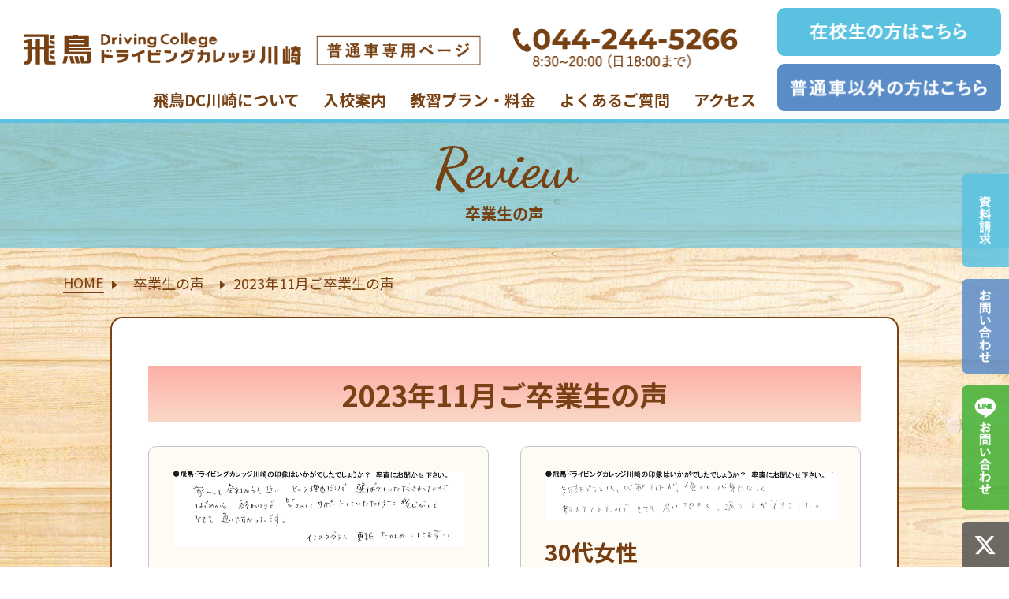

--- FILE ---
content_type: text/html; charset=UTF-8
request_url: https://www.aska-dnet.com/ka/car/review-cat/2023-11/
body_size: 36903
content:
<!DOCTYPE html>
<html lang="ja">
<head>
<!-- Google Tag Manager -->
<script>(function(w,d,s,l,i){w[l]=w[l]||[];w[l].push({'gtm.start':
new Date().getTime(),event:'gtm.js'});var f=d.getElementsByTagName(s)[0],
j=d.createElement(s),dl=l!='dataLayer'?'&l='+l:'';j.async=true;j.src=
'https://www.googletagmanager.com/gtm.js?id='+i+dl;f.parentNode.insertBefore(j,f);
})(window,document,'script','dataLayer','GTM-PLP5TRL');</script>
<!-- End Google Tag Manager -->
<!--[if IE]><meta http-equiv="X-UA-Compatible" content="IE=edge"><![endif]-->
<meta http-equiv="Content-Type" content="text/html; charset=utf-8">
<meta name="viewport" content="width=device-width,initial-scale=1" />
<!--[if lt IE 9]>
  <script src="http://html5shim.googlecode.com/svn/trunk/html5.js"></script>
  <![endif]-->
<link rel="stylesheet" type="text/css" href="https://www.aska-dnet.com/ka/car/wp-content/themes/askadc/css/slick.css">
<link rel="stylesheet" type="text/css" href="https://www.aska-dnet.com/ka/car/wp-content/themes/askadc/css/slick-theme.css">
<link rel="stylesheet" type="text/css" href="https://www.aska-dnet.com/ka/car/wp-content/themes/askadc/css/scroll-hint.css">
<link rel="stylesheet" href="https://www.aska-dnet.com/ka/car/wp-content/themes/askadc/css/jquery.fancybox.css">
<link rel="stylesheet" href="https://www.aska-dnet.com/ka/car/wp-content/themes/askadc/css/animate.css">
<link rel="stylesheet" type="text/css" href="https://www.aska-dnet.com/ka/car/wp-content/themes/askadc/style.css">
<link rel="preconnect" href="https://fonts.googleapis.com">
<link rel="preconnect" href="https://fonts.gstatic.com" crossorigin>
<link href="https://fonts.googleapis.com/css2?family=Noto+Sans+JP:wght@100;300;400;500;700;900&display=swap" rel="stylesheet">
<link href="https://fonts.googleapis.com/css2?family=Noto+Sans+JP:wght@100;300;400;500;700;900&display=swap" rel="stylesheet">
<link href="https://fonts.googleapis.com/css2?family=Dancing+Script:wght@400;500;600;700&display=swap" rel="stylesheet">

<script type="text/javascript" src="https://www.aska-dnet.com/ka/car/wp-content/themes/askadc/js/jquery.min_v3.2.1.js"></script>
<script type="text/javascript" src="https://www.aska-dnet.com/ka/car/wp-content/themes/askadc/js/common.js"></script>
<script type="text/javascript" src="https://www.aska-dnet.com/ka/car/wp-content/themes/askadc/js/jquery.biggerlink.min.js"></script>
<script type="text/javascript" src="https://www.aska-dnet.com/ka/car/wp-content/themes/askadc/js/jquery.matchHeight-min.js"></script>
<script type="text/javascript" src="https://www.aska-dnet.com/ka/car/wp-content/themes/askadc/js/slick.js"></script>
<script type="text/javascript" src="https://www.aska-dnet.com/ka/car/wp-content/themes/askadc/js/scroll-hint.min.js"></script>

<script src="https://www.aska-dnet.com/ka/car/wp-content/themes/askadc/js/jquery.fancybox.js"></script>
<script src="https://www.aska-dnet.com/ka/car/wp-content/themes/askadc/js/wow.min.js"></script>
<script type="text/javascript">
    $(function(){
        if($('.biggerlink').length > 0){
            $('.biggerlink').biggerlink();
        }

        new WOW().init();
    });
    $(function() {
        $(window).resize(function (event) {
            switchImage($('.visible-ts').css('display') == 'block');
        });
        switchImage($('.visible-ts').css('display') == 'block');
        function switchImage(isVisible_header) {
            $('img').each(function (index) {
                var pc = $(this).attr('src').replace('_sp.', '_pc.');
                var ts = $(this).attr('src').replace('_pc.', '_sp.');
                if (!isVisible_header) {
                    $(this).attr("src",pc);
                }else {

                    $(this).attr("src",ts);
                }
            });
        }
    });
</script>

<script type="text/javascript">
    $(function(){
        $('.fancybox').fancybox();
    });
</script>
<script type="text/javascript">
    $(function(){
        new ScrollHint('.js-scrollable', {
            //scrollHintIconAppendClass: 'scroll-hint-icon-white', // white-icon will appear
            applyToParents: true,
            i18n: {
                scrollable: 'スクロールできます'
            }
        });
    });

    
</script>
<script src="https://cdn.jsdelivr.net/npm/viewport-extra@2.0.1/dist/iife/viewport-extra.min.js" defer></script>
<script>
document.addEventListener('DOMContentLoaded', function() {
    // タブレット端末かどうかを判定
    var ua = navigator.userAgent
    var isSmartPhone = ua.indexOf('iPhone') > -1 ||
        (ua.indexOf('Android') > -1 && ua.indexOf('Mobile') > -1)
    var isTablet = !isSmartPhone && (
        ua.indexOf('iPad') > -1 ||
        (ua.indexOf('Macintosh') > -1 && 'ontouchend' in document) ||
        ua.indexOf('Android') > -1
    )
    // タブレット端末でのみ最小幅を設定
    if (isTablet) ViewportExtra.setContent({ minWidth: 1120 })
})
</script>
<link rel='dns-prefetch' href='//s.w.org' />
<link rel="alternate" type="application/rss+xml" title="飛鳥ドライビングカレッジ川崎 普通車専用ページ &raquo; 2023年11月ご卒業生の声 カテゴリー のフィード" href="https://www.aska-dnet.com/ka/car/review-cat/2023-11/feed/" />

<!-- SEO SIMPLE PACK 3.6.2 -->
<meta name="robots" content="noindex">
<link rel="canonical" href="https://www.aska-dnet.com/ka/car/review-cat/2023-11/">
<meta property="og:locale" content="ja_JP">
<meta property="og:type" content="website">
<meta property="og:title" content="2023年11月ご卒業生の声 | 飛鳥ドライビングカレッジ川崎 普通車専用ページ">
<meta property="og:url" content="https://www.aska-dnet.com/ka/car/review-cat/2023-11/">
<meta property="og:site_name" content="飛鳥ドライビングカレッジ川崎 普通車専用ページ">
<meta name="twitter:card" content="summary_large_image">
<!-- / SEO SIMPLE PACK -->

<link rel='stylesheet' id='wp-block-library-css'  href='https://www.aska-dnet.com/ka/car/wp-includes/css/dist/block-library/style.min.css?ver=5.6' type='text/css' media='all' />
<link rel="https://api.w.org/" href="https://www.aska-dnet.com/ka/car/wp-json/" /></head>
<body>
<!-- Google Tag Manager (noscript) -->
<noscript><iframe src="https://www.googletagmanager.com/ns.html?id=GTM-PLP5TRL"
height="0" width="0" style="display:none;visibility:hidden"></iframe></noscript>
<!-- End Google Tag Manager (noscript) -->
<section id="wrapper" class="regulation">
    <header>
        <div id="header">
            <div class="headerIn cf">
                <p class="navbar-toggle visible-ts menu" data-target=".navbar-collapse"><img src="https://www.aska-dnet.com/ka/car/wp-content/themes/askadc/images/common/menu.png" alt=""></p>
                <h1 id="headerlogo"><a href="https://www.aska-dnet.com/ka/car"><img src="https://www.aska-dnet.com/ka/car/wp-content/themes/askadc/images/common/header_logo_pc.png" alt="飛鳥ドライビングカレッジ川崎普通車専用ページ"/></a></h1>
                <div id="headerlinks" class="flex-center-right">
                    <div class="telbox">
                        <img src="https://www.aska-dnet.com/ka/car/wp-content/themes/askadc/images/common/header_tel.png" alt=""/></div>
                    <div class="btn">
                        <div class="btn01 op"><a href="https://www.aska-dnet.com/ka/car/for-student/"><img src="https://www.aska-dnet.com/ka/car/wp-content/themes/askadc/images/common/header_btn01.png" alt="在校生メニューはこちら"/></a></div>
                        <div class="btn02 op"><a href="https://www.aska-dnet.com/ka/index2.php" target="_blank"><img src="https://www.aska-dnet.com/ka/car/wp-content/themes/askadc/images/common/header_btn02.png" alt="普通車以外の方はこちら"/></a></div>
                    </div>
                </div><!-- /.headerLinks -->
                <ul class="links flex-center-center">
                    <li>
                        <a href="javascript:void(0);">飛鳥DC川崎について</a>
                        <ul>
                            <li><a href="https://www.aska-dnet.com/ka/car/good-point/">飛鳥のGoodポイント</a></li>
                            <li><a href="https://www.aska-dnet.com/ka/car/photo/">フォトギャラリー</a></li>
							<li><a href="https://www.aska-dnet.com/ka/car/review/">卒業生の声</a></li>
                            <li><a href="https://www.aska-dnet.com/ka/car/flow/">免許取得の流れ</a></li>
                        </ul>
                    </li>
                    <li><a href="https://www.aska-dnet.com/ka/car/guide/">入校案内</a></li>
                    <li><a href="https://www.aska-dnet.com/ka/car/plan/">教習プラン・料金</a></li>
                    <li><a href="https://www.aska-dnet.com/ka/car/faq/">よくあるご質問</a></li>
                    <li><a href="https://www.aska-dnet.com/ka/car/access/">アクセス</a></li>
                </ul>
            </div><!-- /.headerIn -->
            <nav class="navbar-collapse">
                <ul class="splinks">
					<li><a href="https://www.aska-dnet.com/ka/car/good-point/">飛鳥のGoodポイント</a></li>
                    <li><a href="https://www.aska-dnet.com/ka/car/photo/">フォトギャラリー</a></li>
					<li><a href="https://www.aska-dnet.com/ka/car/review/">卒業生の声</a></li>
                    <li><a href="https://www.aska-dnet.com/ka/car/flow/">免許取得の流れ</a></li>
                    <li><a href="https://www.aska-dnet.com/ka/car/guide/">入校案内</a></li>
                    <li><a href="https://www.aska-dnet.com/ka/car/plan/">教習プラン・料金</a></li>
                    <li><a href="https://www.aska-dnet.com/ka/car/faq/">よくあるご質問</a></li>
                    <li><a href="https://www.aska-dnet.com/ka/car/access/">アクセス</a></li>
					<li><a href="https://www.aska-dnet.com/ka/car/for-student/">在校生の方はこちら</a></li>
                </ul>
            </nav><!-- /.navbar-collapse -->
        <!-- /#header --></div>
    </header>

    <section  class="content" >
                    <div class="teaser">
                <div class="pageinner">
                                            <div class="title">Review<span>卒業生の声</span></div>
                                    </div>
            </div>
            <div class="pageinner">
                <div class="breadcrumb flex-center-left">
              
                    <a class="home" href="https://www.aska-dnet.com/ka/car">HOME</a><span class="arrow"><img src="https://www.aska-dnet.com/ka/car/wp-content/themes/askadc/images/regulation/teaser_arrow.png" alt=""/></span><span class="arrow">卒業生の声</span><span class="arrow"><img src="https://www.aska-dnet.com/ka/car/wp-content/themes/askadc/images/regulation/teaser_arrow.png" alt=""/></span><span>2023年11月ご卒業生の声</span>                </div>
            </div>
        		<div class="inner">
    <div class="innerbox">
                                <h2 class="comtitle03 tacPC">2023年11月ご卒業生の声</h2>
                            <div class="movie">
                    <ul class="cf">
                                                    <li>
                                <div class="box hlg01">
                                                                            <p class="img">
                                            <a href="https://www.aska-dnet.com/ka/car/wp-content/uploads/2024/02/１１月-10-e1707458191746.png" class="fancybox"><img src="https://www.aska-dnet.com/ka/car/wp-content/uploads/2024/02/１１月-10-e1707458191746.png" alt="img"></a>
                                            <span class="icon"><a href="https://www.aska-dnet.com/ka/car/wp-content/uploads/2024/02/１１月-10-e1707458191746.png" class="fancybox"><img src="https://www.aska-dnet.com/ka/car/wp-content/themes/askadc/images/regulation/movie_icon.png" alt=""></a></span>
                                        </p>
                                                                        <div class="tit">40代女性</div>
                                    <div class="txt hlg02">家からも会社からも近いという理由だけで選ばせていただきましたが、はじめから終わりまで皆さんにサポートしていただけた感じがして、とても通いやすかったです。<br />
インスタグラム更新たのしみにしてます！</div>
                                </div>
                            </li>
                                                    <li>
                                <div class="box hlg01">
                                                                            <p class="img">
                                            <a href="https://www.aska-dnet.com/ka/car/wp-content/uploads/2024/02/１１月-09-e1707457708366.png" class="fancybox"><img src="https://www.aska-dnet.com/ka/car/wp-content/uploads/2024/02/１１月-09-e1707457708366.png" alt="img"></a>
                                            <span class="icon"><a href="https://www.aska-dnet.com/ka/car/wp-content/uploads/2024/02/１１月-09-e1707457708366.png" class="fancybox"><img src="https://www.aska-dnet.com/ka/car/wp-content/themes/askadc/images/regulation/movie_icon.png" alt=""></a></span>
                                        </p>
                                                                        <div class="tit">30代女性</div>
                                    <div class="txt hlg02">短期プランは、心配でしたが、優しく心身になって教えてくれたのでとても居心地よく、通うことができました。</div>
                                </div>
                            </li>
                                                    <li>
                                <div class="box hlg01">
                                                                            <p class="img">
                                            <a href="https://www.aska-dnet.com/ka/car/wp-content/uploads/2024/02/１１月-08-e1707458100142.png" class="fancybox"><img src="https://www.aska-dnet.com/ka/car/wp-content/uploads/2024/02/１１月-08-e1707458100142.png" alt="img"></a>
                                            <span class="icon"><a href="https://www.aska-dnet.com/ka/car/wp-content/uploads/2024/02/１１月-08-e1707458100142.png" class="fancybox"><img src="https://www.aska-dnet.com/ka/car/wp-content/themes/askadc/images/regulation/movie_icon.png" alt=""></a></span>
                                        </p>
                                                                        <div class="tit">30代女性</div>
                                    <div class="txt hlg02">教習所は怖い所だと思っていましたが、職員の皆様のおかげで楽しく通うことができました。ありがとうございました。</div>
                                </div>
                            </li>
                                                    <li>
                                <div class="box hlg01">
                                                                            <p class="img">
                                            <a href="https://www.aska-dnet.com/ka/car/wp-content/uploads/2024/02/１１月-07-e1707458062268.png" class="fancybox"><img src="https://www.aska-dnet.com/ka/car/wp-content/uploads/2024/02/１１月-07-e1707458062268.png" alt="img"></a>
                                            <span class="icon"><a href="https://www.aska-dnet.com/ka/car/wp-content/uploads/2024/02/１１月-07-e1707458062268.png" class="fancybox"><img src="https://www.aska-dnet.com/ka/car/wp-content/themes/askadc/images/regulation/movie_icon.png" alt=""></a></span>
                                        </p>
                                                                        <div class="tit">20代男性</div>
                                    <div class="txt hlg02">とても案内が丁寧でした。教官の方も親切に教えてくださったと思います。<br />
飛鳥デーも割引で助かりました。</div>
                                </div>
                            </li>
                                                    <li>
                                <div class="box hlg01">
                                                                            <p class="img">
                                            <a href="https://www.aska-dnet.com/ka/car/wp-content/uploads/2024/02/１１月-06-e1707458014814.png" class="fancybox"><img src="https://www.aska-dnet.com/ka/car/wp-content/uploads/2024/02/１１月-06-e1707458014814.png" alt="img"></a>
                                            <span class="icon"><a href="https://www.aska-dnet.com/ka/car/wp-content/uploads/2024/02/１１月-06-e1707458014814.png" class="fancybox"><img src="https://www.aska-dnet.com/ka/car/wp-content/themes/askadc/images/regulation/movie_icon.png" alt=""></a></span>
                                        </p>
                                                                        <div class="tit">20代男性</div>
                                    <div class="txt hlg02">指導員の年齢層が全体的に若い印象を持ちました。<br />
自分と年の近い指導員は特に話しやすかった印象です。</div>
                                </div>
                            </li>
                                                    <li>
                                <div class="box hlg01">
                                                                            <p class="img">
                                            <a href="https://www.aska-dnet.com/ka/car/wp-content/uploads/2024/02/１１月-05-e1707457967752.png" class="fancybox"><img src="https://www.aska-dnet.com/ka/car/wp-content/uploads/2024/02/１１月-05-e1707457967752.png" alt="img"></a>
                                            <span class="icon"><a href="https://www.aska-dnet.com/ka/car/wp-content/uploads/2024/02/１１月-05-e1707457967752.png" class="fancybox"><img src="https://www.aska-dnet.com/ka/car/wp-content/themes/askadc/images/regulation/movie_icon.png" alt=""></a></span>
                                        </p>
                                                                        <div class="tit">20代男性</div>
                                    <div class="txt hlg02">特に不満や改善点を感じることはなく、ストレスなく教習にのぞむことができた。<br />
ありがとうございました</div>
                                </div>
                            </li>
                                                    <li>
                                <div class="box hlg01">
                                                                            <p class="img">
                                            <a href="https://www.aska-dnet.com/ka/car/wp-content/uploads/2024/02/１１月-04-e1707457912885.png" class="fancybox"><img src="https://www.aska-dnet.com/ka/car/wp-content/uploads/2024/02/１１月-04-e1707457912885.png" alt="img"></a>
                                            <span class="icon"><a href="https://www.aska-dnet.com/ka/car/wp-content/uploads/2024/02/１１月-04-e1707457912885.png" class="fancybox"><img src="https://www.aska-dnet.com/ka/car/wp-content/themes/askadc/images/regulation/movie_icon.png" alt=""></a></span>
                                        </p>
                                                                        <div class="tit">20代男性</div>
                                    <div class="txt hlg02">1つ1つ優しく丁寧に教えて下さり、とても通いやすかったです。</div>
                                </div>
                            </li>
                                                    <li>
                                <div class="box hlg01">
                                                                            <p class="img">
                                            <a href="https://www.aska-dnet.com/ka/car/wp-content/uploads/2024/02/１１月-03-e1707457856560.png" class="fancybox"><img src="https://www.aska-dnet.com/ka/car/wp-content/uploads/2024/02/１１月-03-e1707457856560.png" alt="img"></a>
                                            <span class="icon"><a href="https://www.aska-dnet.com/ka/car/wp-content/uploads/2024/02/１１月-03-e1707457856560.png" class="fancybox"><img src="https://www.aska-dnet.com/ka/car/wp-content/themes/askadc/images/regulation/movie_icon.png" alt=""></a></span>
                                        </p>
                                                                        <div class="tit">20代男性</div>
                                    <div class="txt hlg02">全体的にとても丁寧な対応をして頂いたように思います。学科で分からないことはすぐに教えてくれた。</div>
                                </div>
                            </li>
                                                    <li>
                                <div class="box hlg01">
                                                                            <p class="img">
                                            <a href="https://www.aska-dnet.com/ka/car/wp-content/uploads/2024/02/１１月-02-e1707457796593.png" class="fancybox"><img src="https://www.aska-dnet.com/ka/car/wp-content/uploads/2024/02/１１月-02-e1707457796593.png" alt="img"></a>
                                            <span class="icon"><a href="https://www.aska-dnet.com/ka/car/wp-content/uploads/2024/02/１１月-02-e1707457796593.png" class="fancybox"><img src="https://www.aska-dnet.com/ka/car/wp-content/themes/askadc/images/regulation/movie_icon.png" alt=""></a></span>
                                        </p>
                                                                        <div class="tit">20代男性</div>
                                    <div class="txt hlg02">検定後の待ち時間が長いくらいで他は全てにおいて満足です。</div>
                                </div>
                            </li>
                                                    <li>
                                <div class="box hlg01">
                                                                            <p class="img">
                                            <a href="https://www.aska-dnet.com/ka/car/wp-content/uploads/2024/02/１１月-01-e1707457755324.png" class="fancybox"><img src="https://www.aska-dnet.com/ka/car/wp-content/uploads/2024/02/１１月-01-e1707457755324.png" alt="img"></a>
                                            <span class="icon"><a href="https://www.aska-dnet.com/ka/car/wp-content/uploads/2024/02/１１月-01-e1707457755324.png" class="fancybox"><img src="https://www.aska-dnet.com/ka/car/wp-content/themes/askadc/images/regulation/movie_icon.png" alt=""></a></span>
                                        </p>
                                                                        <div class="tit">10代女性</div>
                                    <div class="txt hlg02">良い意味で教習所らしくないアットホームな雰囲気があり、通い始めた頃は緊張もしていましたが、徐々に楽しくなってきてリラックスして通うことが出来ました。指導して下さった先生方や丁寧に対応して下さったフロントの皆様には感謝してもしきれません。本当にありがとうございました。</div>
                                </div>
                            </li>
                                            </ul>
                </div>
                                    <h2 class="comtitle03 tac">卒業生の声アーカイブ</h2>
            <div class="review_tax">
                <ul>
                                            <li><a href="https://www.aska-dnet.com/ka/car/review-cat/2025-7/">2025年7月ご卒業生の声</a></li>
                                            <li><a href="https://www.aska-dnet.com/ka/car/review-cat/2025-6/">2025年6月ご卒業生の声</a></li>
                                            <li><a href="https://www.aska-dnet.com/ka/car/review-cat/2025-5/">2025年5月ご卒業生の声</a></li>
                                            <li><a href="https://www.aska-dnet.com/ka/car/review-cat/2025-4/">2025年4月ご卒業生の声</a></li>
                                            <li><a href="https://www.aska-dnet.com/ka/car/review-cat/2025-3/">2025年3月ご卒業生の声</a></li>
                                            <li><a href="https://www.aska-dnet.com/ka/car/review-cat/2025-2/">2025年2月ご卒業生の声</a></li>
                                            <li><a href="https://www.aska-dnet.com/ka/car/review-cat/2025-1/">2025年1月ご卒業生の声</a></li>
                                            <li><a href="https://www.aska-dnet.com/ka/car/review-cat/2024-12/">2024年12月ご卒業生の声</a></li>
                                            <li><a href="https://www.aska-dnet.com/ka/car/review-cat/2024-11/">2024年11月ご卒業生の声</a></li>
                                            <li><a href="https://www.aska-dnet.com/ka/car/review-cat/2024-9/">2024年9月ご卒業生の声</a></li>
                                            <li><a href="https://www.aska-dnet.com/ka/car/review-cat/2024-10/">2024年10月ご卒業生の声</a></li>
                                            <li><a href="https://www.aska-dnet.com/ka/car/review-cat/2024-8/">2024年8月ご卒業生の声</a></li>
                                            <li><a href="https://www.aska-dnet.com/ka/car/review-cat/2024-7/">2024年7月ご卒業生の声</a></li>
                                            <li><a href="https://www.aska-dnet.com/ka/car/review-cat/2024-6/">2024年6月ご卒業生の声</a></li>
                                            <li><a href="https://www.aska-dnet.com/ka/car/review-cat/2024-5/">2024年5月ご卒業生の声</a></li>
                                            <li><a href="https://www.aska-dnet.com/ka/car/review-cat/2024-4/">2024年4月ご卒業生の声</a></li>
                                            <li><a href="https://www.aska-dnet.com/ka/car/review-cat/2024-3/">2024年3月ご卒業生の声</a></li>
                                            <li><a href="https://www.aska-dnet.com/ka/car/review-cat/2024-2/">2024年2月ご卒業生の声</a></li>
                                            <li><a href="https://www.aska-dnet.com/ka/car/review-cat/2024-1/">2024年1月ご卒業生の声</a></li>
                                            <li><a href="https://www.aska-dnet.com/ka/car/review-cat/2023-12/">2023年12月ご卒業生の声</a></li>
                                            <li><a href="https://www.aska-dnet.com/ka/car/review-cat/2023-11/">2023年11月ご卒業生の声</a></li>
                                            <li><a href="https://www.aska-dnet.com/ka/car/review-cat/2023-10/">2023年10月ご卒業生の声</a></li>
                                            <li><a href="https://www.aska-dnet.com/ka/car/review-cat/2023-9/">2023年9月ご卒業生の声</a></li>
                                            <li><a href="https://www.aska-dnet.com/ka/car/review-cat/2023-8/">2023年8月ご卒業生の声</a></li>
                                            <li><a href="https://www.aska-dnet.com/ka/car/review-cat/2023-7/">2023年7月ご卒業生の声</a></li>
                                            <li><a href="https://www.aska-dnet.com/ka/car/review-cat/2023-6/">2023年6月ご卒業生の声</a></li>
                                            <li><a href="https://www.aska-dnet.com/ka/car/review-cat/2023-5/">2023年5月ご卒業生の声</a></li>
                                            <li><a href="https://www.aska-dnet.com/ka/car/review-cat/2023-4/">2023年4月ご卒業生の声</a></li>
                                            <li><a href="https://www.aska-dnet.com/ka/car/review-cat/2023-3/">2023年3月ご卒業生の声</a></li>
                                            <li><a href="https://www.aska-dnet.com/ka/car/review-cat/2023-2/">2023年2月ご卒業生の声</a></li>
                                            <li><a href="https://www.aska-dnet.com/ka/car/review-cat/2023-1/">2023年1月ご卒業生の声</a></li>
                                            <li><a href="https://www.aska-dnet.com/ka/car/review-cat/2022-12/">2022年12月ご卒業生の声</a></li>
                                            <li><a href="https://www.aska-dnet.com/ka/car/review-cat/2022-11/">2022年11月ご卒業生の声</a></li>
                                            <li><a href="https://www.aska-dnet.com/ka/car/review-cat/2022-10/">2022年10月ご卒業生の声</a></li>
                                            <li><a href="https://www.aska-dnet.com/ka/car/review-cat/2022-09/">2022年9月ご卒業生の声</a></li>
                                            <li><a href="https://www.aska-dnet.com/ka/car/review-cat/2022-08/">2022年8月ご卒業生の声</a></li>
                                            <li><a href="https://www.aska-dnet.com/ka/car/review-cat/2022-07/">2022年7月ご卒業生の声</a></li>
                                            <li><a href="https://www.aska-dnet.com/ka/car/review-cat/2022-06/">2022年6月ご卒業生の声</a></li>
                                            <li><a href="https://www.aska-dnet.com/ka/car/review-cat/2022-05/">2022年5月ご卒業生の声</a></li>
                                            <li><a href="https://www.aska-dnet.com/ka/car/review-cat/2022-04/">2022年4月ご卒業生の声</a></li>
                                            <li><a href="https://www.aska-dnet.com/ka/car/review-cat/2022-03/">2022年3月ご卒業生の声</a></li>
                                            <li><a href="https://www.aska-dnet.com/ka/car/review-cat/2022-02/">2022年2月ご卒業生の声</a></li>
                                            <li><a href="https://www.aska-dnet.com/ka/car/review-cat/2022-01/">2022年1月ご卒業生の声</a></li>
                                            <li><a href="https://www.aska-dnet.com/ka/car/review-cat/2021-12/">2021年12月ご卒業生の声</a></li>
                                            <li><a href="https://www.aska-dnet.com/ka/car/review-cat/2021-11/">2021年11月ご卒業生の声</a></li>
                                    </ul>
            </div>
            </div>
</div>        
        <div class="top">
                            <div class="news">
                    <div class="inner">
                        <div class="btnbox flex-center-center">
                            <a href="https://www.instagram.com/aska.dc.kawasaki" class="op" target="_blank"><img src="https://www.aska-dnet.com/ka/car/wp-content/themes/askadc/images/top/news_btn01_pc.png" alt="資料請求"></a>
                            <!-- <a href="https://twitcasting.tv/askadcka/show/" class="op" target="_blank"><img src="https://www.aska-dnet.com/ka/car/wp-content/themes/askadc/images/top/news_btn02_pc.png" alt="お問い合わせ"></a> -->
                            <a href="https://ameblo.jp/askadcka/" class="op"><img src="https://www.aska-dnet.com/ka/car/wp-content/themes/askadc/images/top/news_btn03_pc.png" alt=""></a>
                            <a href="https://m.facebook.com/飛鳥ドライビングカレッジ川崎-640762319336881/" class="op"><img src="https://www.aska-dnet.com/ka/car/wp-content/themes/askadc/images/top/news_btn04_pc.png" alt=""></a>
                        </div>
                    </div>
                </div>
                        <div class="banner">
                <div class="inner">
                                            <div class="imgbox flex-center-between">
                            <div class="img"><a href="https://www.aska-dnet.com/ka/car/kids-room/" class="op"><img src="https://www.aska-dnet.com/ka/car/wp-content/themes/askadc/images/top/banner_img01.png" alt=""></a></div>
                            <div class="img"><a href="https://www.aska-dnet.com/ka/askanight/index2.php" class="op" target="_blank"><img src="https://www.aska-dnet.com/ka/car/wp-content/themes/askadc/images/top/banner_img02.png" alt=""></a></div>
                        </div>
                                        <div class="btnbox flex-center-center">
                        <div class="btn op"><a href="https://www.aska-dnet.com/ka/car/request/"><img src="https://www.aska-dnet.com/ka/car/wp-content/themes/askadc/images/top/banner_btn01.png" alt=""></a></div>
                        <div class="btn op"><a href="https://lin.ee/nYeUpJx" target="_blank"><img src="https://www.aska-dnet.com/ka/car/wp-content/themes/askadc/images/top/banner_btn02.png" alt=""></a></div>
                        <div class="btn op"><a href="https://www.aska-dnet.com/ka/car/contact/"><img src="https://www.aska-dnet.com/ka/car/wp-content/themes/askadc/images/top/banner_btn03.png" alt=""></a></div>
                    </div>
                </div>
            </div>
        </div>
        
        <div class="footer flex-center-center">
            <div class="links flex-center-center">
                <!--<a href="https://www.aska-dnet.com/ka/car">サイトマップ</a>-->
                <a href="https://www.aska-dnet.com/ka/car/privacy-policy">プライバシーポリシー</a>
                <a href="https://www.aska-dnet.com/recruit/" target="_blank">採用情報</a>
            </div>
            <div class="copyright">
                飛鳥ドライビングカレッジ川崎<br class="visible-ts"> 〒210-0025 神奈川県川崎市川崎区下並木97番地 <br>
                c ASKA DRIVING COLLEGE All Rights Reserve
            </div>
        </div>
    </section>
    <!-- end content -->
</section>
<!-- /#wrapper -->
<div class="visible-pc">
    <div class="side_bnr">
        <div class="btn01"><a href="https://www.aska-dnet.com/ka/car/request/" class="op"><img src="https://www.aska-dnet.com/ka/car/wp-content/themes/askadc/images/common/header_btn03.png" alt=""/></a></div>
        <div class="btn02"><a href="https://www.aska-dnet.com/ka/car/contact/" class="op"><img src="https://www.aska-dnet.com/ka/car/wp-content/themes/askadc/images/common/header_btn04.png" alt=""/></a></div>
        <div class="btn03"><a href="https://lin.ee/nYeUpJx" class="op" target="_blank"><img src="https://www.aska-dnet.com/ka/car/wp-content/themes/askadc/images/common/header_btn05.png" alt=""/></a></div>
        <div class="btn04"><a href="https://twitter.com/askadcka" class="op" target="_blank"><img src="https://www.aska-dnet.com/ka/car/wp-content/themes/askadc/images/common/header_btn06.png" alt=""/></a></div>
    </div>
</div>
<div class="spfooter visible-ts">
    <div class="inner">
        <div class="flex-center-between">
            <div class="btn op"><a href="https://www.aska-dnet.com/ka/car/request/"><img src="https://www.aska-dnet.com/ka/car/wp-content/themes/askadc/images/common/footer_btn01.png" alt=""/></a></div>
            <div class="btn op"><a href="https://lin.ee/nYeUpJx" target="_blank"><img src="https://www.aska-dnet.com/ka/car/wp-content/themes/askadc/images/common/footer_btn02.png" alt=""/></a></div>
            <div class="btn op"><a href="https://www.aska-dnet.com/ka/car/contact/"><img src="https://www.aska-dnet.com/ka/car/wp-content/themes/askadc/images/common/footer_btn03.png" alt=""/></a></div>
        </div>
        <div class="btn04 op"><a href="tel:0442445266"><img src="https://www.aska-dnet.com/ka/car/wp-content/themes/askadc/images/common/footer_btn04.png" alt=""/></a></div>
    </div>
</div>
<script type='text/javascript' src='https://www.aska-dnet.com/ka/car/wp-includes/js/wp-embed.min.js?ver=5.6' id='wp-embed-js'></script>
<!--ここからPardotトラッキングコード（全体）-->
<script type="text/javascript">
piAId = '102502';
piCId = '1362';
piHostname = 'pi.pardot.com';

(function() {
	function async_load(){
		var s = document.createElement('script'); s.type = 'text/javascript';
		s.src = ('https:' == document.location.protocol ? 'https://pi' : 'http://cdn') + '.pardot.com/pd.js';
		var c = document.getElementsByTagName('script')[0]; c.parentNode.insertBefore(s, c);
	}
	if(window.attachEvent) { window.attachEvent('onload', async_load); }
	else { window.addEventListener('load', async_load, false); }
})();
</script>
<!--ここまで-->
</body>
</html> 

--- FILE ---
content_type: text/css
request_url: https://www.aska-dnet.com/ka/car/wp-content/themes/askadc/style.css
body_size: 230
content:
@charset "utf-8";

@import url("css/reset.css");
@import url("css/common.css");
@import url("css/layout.css");
@import url("css/page.css");
@import url("css/top.css");
@import url("css/regulation.css");
@import url("css/add.css");

--- FILE ---
content_type: text/css
request_url: https://www.aska-dnet.com/ka/car/wp-content/themes/askadc/css/common.css
body_size: 30287
content:
@charset "utf-8";

/* 改行の切り替え;
----------------------------------------------- */
.br{
 display:block;
}
.brN{
 display:none;
}
@media screen and (max-width: 768px) {
.br{
 display:none;
}
.brN{
 display:block;
}
}

/* 文字寄せ;
----------------------------------------------- */
.tacPC{
 text-align:center!important;
}
@media screen and (max-width: 768px) {
.tacPC{
 text-align:left!important;
}
}

.talPC{
 text-align:left!important;
}
@media screen and (max-width: 768px) {
.talPC{
 text-align:center!important;
}
}




.markerY{
background: -moz-linear-gradient(transparent 70%, #ffff66 40%);
background: -webkit-linear-gradient(transparent 70%, #ffff66 40%);
background: -webkit-gradient(linear, 0 0, 0 100%, color-stop(0.9, transparent), color-stop(0.9, #ffff66));
background: -o-linear-gradient(transparent 70%, #ffff66 40%);
background: linear-gradient(transparent 70%, #ffff66 40%);
}

/* width
----------------------------------------------- */
.w100 { width: 100px!important;}
.w150 { width: 150px!important;}
.w200 { width: 200px!important;}
.w250 { width: 250px!important;}
.w300 { width: 300px!important;}
.w350 { width: 350px!important;}
.w400 { width: 400px!important;}
.w450 { width: 450px!important;}
.w500 { width: 500px!important;}

@media screen and (max-width: 812px) {
}
/* margin
------------------------------------------------ */
.m1 { margin: 1px!important;}
.m3 { margin: 3px!important;}
.m5 { margin: 5px!important;}
.m10 { margin: 10px!important;}
.m20 { margin: 20px!important;}
.m30 { margin: 30px!important;}

.mt1 { margin-top: 1px!important;}
.mt2 { margin-top: 2px!important;}
.mt3 { margin-top: 3px!important;}
.mt4 { margin-top: 4px!important;}
.mt5 { margin-top: 5px!important;}
.mt6 { margin-top: 6px!important;}
.mt7 { margin-top: 7px!important;}
.mt8 { margin-top: 8px!important;}
.mt9 { margin-top: 9px!important;}
.mt10 { margin-top: 10px!important;}
.mt11 { margin-top: 11px!important;}
.mt12 { margin-top: 12px!important;}
.mt13 { margin-top: 13px!important;}
.mt14 { margin-top: 14px!important;}
.mt15 { margin-top: 15px!important;}
.mt20 { margin-top: 20px!important;}
.mt25 { margin-top: 25px!important;}
.mt30 { margin-top: 30px!important;}
.mt35 { margin-top: 35px!important;}
.mt40 { margin-top: 40px!important;}
.mt50 { margin-top: 50px!important;}
.mt60 { margin-top: 60px!important;}
.mt70 { margin-top: 70px!important;}
.mt80 { margin-top: 80px!important;}
.mt90 { margin-top: 90px!important;}


@media screen and (max-width: 812px) {
	.mt60 { margin-top: 30px!important;}
}

.mr1 { margin-right: 1px!important;}
.mr2 { margin-right: 2px!important;}
.mr3 { margin-right: 3px!important;}
.mr4 { margin-right: 4px!important;}
.mr5 { margin-right: 5px!important;}
.mr6 { margin-right: 6px!important;}
.mr7 { margin-right: 7px!important;}
.mr8 { margin-right: 8px!important;}
.mr9 { margin-right: 9px!important;}
.mr10 { margin-right: 10px!important;}
.mr11 { margin-right: 11px!important;}
.mr12 { margin-right: 12px!important;}
.mr13 { margin-right: 13px!important;}
.mr14 { margin-right: 14px!important;}
.mr15 { margin-right: 15px!important;}
.mr20 { margin-right: 20px!important;}
.mr25 { margin-right: 25px!important;}
.mr30 { margin-right: 30px!important;}
.mr40 { margin-right: 40px!important;}
.mr50 { margin-right: 50px!important;}
.mr60 { margin-right: 60px!important;}
.mr70 { margin-right: 70px!important;}
.mr80 { margin-right: 80px!important;}
.mr90 { margin-right: 90px!important;}
.mr100 { margin-right: 100px!important;}

.mb1 { margin-bottom: 1px!important;}
.mb2 { margin-bottom: 2px!important;}
.mb3 { margin-bottom: 3px!important;}
.mb4 { margin-bottom: 4px!important;}
.mb5 { margin-bottom: 5px!important;}
.mb6 { margin-bottom: 6px!important;}
.mb7 { margin-bottom: 7px!important;}
.mb8 { margin-bottom: 8px!important;}
.mb9 { margin-bottom: 9px!important;}
.mb10 { margin-bottom: 10px!important;}
.mb11 { margin-bottom: 11px!important;}
.mb12 { margin-bottom: 12px!important;}
.mb13 { margin-bottom: 13px!important;}
.mb14 { margin-bottom: 14px!important;}
.mb15 { margin-bottom: 15px!important;}
.mb20 { margin-bottom: 20px!important;}
.mb25 { margin-bottom: 25px!important;}
.mb30 { margin-bottom: 30px!important;}
.mb40 { margin-bottom: 40px!important;}
.mb50 { margin-bottom: 50px!important;}
.mb60 { margin-bottom: 60px!important;}
.mb70 { margin-bottom: 70px!important;}
.mb80 { margin-bottom: 80px!important;}
.mb90 { margin-bottom: 90px!important;}
.mb100 { margin-bottom: 100px!important;}

.ml1 { margin-left: 1px!important;}
.ml2 { margin-left: 2px!important;}
.ml3 { margin-left: 3px!important;}
.ml4 { margin-left: 4px!important;}
.ml5 { margin-left: 5px!important;}
.ml6 { margin-left: 6px!important;}
.ml7 { margin-left: 7px!important;}
.ml8 { margin-left: 8px!important;}
.ml9 { margin-left: 9px!important;}
.ml10 { margin-left: 10px!important;}
.ml11 { margin-left: 11px!important;}
.ml12 { margin-left: 12px!important;}
.ml13 { margin-left: 13px!important;}
.ml14 { margin-left: 14px!important;}
.ml15 { margin-left: 15px!important;}
.ml20 { margin-left: 20px!important;}
.ml25 { margin-left: 25px!important;}
.ml30 { margin-left: 30px!important;}
.ml40 { margin-left: 40px!important;}
.ml50 { margin-left: 50px!important;}
.ml60 { margin-left: 60px!important;}
.ml70 { margin-left: 70px!important;}
.ml80 { margin-left: 80px!important;}
.ml90 { margin-left: 90px!important;}
.ml100 { margin-left: 100px!important;}

.mtmb5 { margin-top: 5px; margin-bottom: 5px!important;}
.mtmb10 { margin-top: 10px; margin-bottom: 10px!important;}
.mtmb15 { margin-top: 15px; margin-bottom: 15px!important;}

.mlmrAuto {
	margin-left: auto!important;
	margin-right: auto!important;
}

/* em */
.m01em { margin: 0.1em!important;}
.m02em { margin: 0.2em!important;}
.m03em { margin: 0.3em!important;}
.m04em { margin: 0.4em!important;}
.m05em { margin: 0.5em!important;}
.m10em { margin: 1.0em!important;}
.m12em { margin: 1.2em!important;}
.m14em { margin: 1.4em!important;}
.m16em { margin: 1.6em!important;}
.m18em { margin: 1.8em!important;}
.m20em { margin: 2.0em!important;}

.mt01em { margin-top: 0.1em!important;}
.mt02em { margin-top: 0.2em!important;}
.mt03em { margin-top: 0.3em!important;}
.mt04em { margin-top: 0.4em!important;}
.mt05em { margin-top: 0.5em!important;}
.mt10em { margin-top: 1.0em!important;}
.mt12em { margin-top: 1.2em!important;}
.mt14em { margin-top: 1.4em!important;}
.mt16em { margin-top: 1.6em!important;}
.mt18em { margin-top: 1.8em!important;}
.mt20em { margin-top: 2.0em!important;}

.mr01em { margin-right: 0.1em!important;}
.mr02em { margin-right: 0.2em!important;}
.mr03em { margin-right: 0.3em!important;}
.mr04em { margin-right: 0.4em!important;}
.mr05em { margin-right: 0.5em!important;}
.mr10em { margin-right: 1.0em!important;}
.mr12em { margin-right: 1.2em!important;}
.mr14em { margin-right: 1.4em!important;}
.mr16em { margin-right: 1.6em!important;}
.mr18em { margin-right: 1.8em!important;}
.mr20em { margin-right: 2.0em!important;}

.mb01em { margin-bottom: 0.1em!important;}
.mb02em { margin-bottom: 0.2em!important;}
.mb03em { margin-bottom: 0.3em!important;}
.mb04em { margin-bottom: 0.4em!important;}
.mb05em { margin-bottom: 0.5em!important;}
.mb10em { margin-bottom: 1.0em!important;}
.mb12em { margin-bottom: 1.2em!important;}
.mb14em { margin-bottom: 1.4em!important;}
.mb16em { margin-bottom: 1.6em!important;}
.mb18em { margin-bottom: 1.8em!important;}
.mb20em { margin-bottom: 2.0em!important;}

.ml01em { margin-left: 0.1em!important;}
.ml02em { margin-left: 0.2em!important;}
.ml03em { margin-left: 0.3em!important;}
.ml04em { margin-left: 0.4em!important;}
.ml05em { margin-left: 0.5em!important;}
.ml10em { margin-left: 1.0em!important;}
.ml12em { margin-left: 1.2em!important;}
.ml14em { margin-left: 1.4em!important;}
.ml16em { margin-left: 1.6em!important;}
.ml18em { margin-left: 1.8em!important;}
.ml20em { margin-left: 2.0em!important;}

.mtmb01em { margin-top: 0.1em; margin-bottom: 0.1em!important;}
.mtmb02em { margin-top: 0.2em; margin-bottom: 0.2em!important;}
.mtmb03em { margin-top: 0.3em; margin-bottom: 0.3em!important;}
.mtmb04em { margin-top: 0.4em; margin-bottom: 0.4em!important;}
.mtmb05em { margin-top: 0.5em; margin-bottom: 0.5em!important;}
.mtmb10em { margin-top: 1.0em; margin-bottom: 1.0em!important;}
.mtmb12em { margin-top: 1.2em; margin-bottom: 1.2em!important;}
.mtmb14em { margin-top: 1.4em; margin-bottom: 1.4em!important;}
.mtmb16em { margin-top: 1.6em; margin-bottom: 1.6em!important;}
.mtmb18em { margin-top: 1.8em; margin-bottom: 1.8em!important;}
.mtmb20em { margin-top: 2.0em; margin-bottom: 2.0em!important;}

.mlmr01em { margin-left: 0.1em; margin-right: 0.1em!important;}
.mlmr02em { margin-left: 0.2em; margin-right: 0.2em!important;}
.mlmr03em { margin-left: 0.3em; margin-right: 0.3em!important;}
.mlmr04em { margin-left: 0.4em; margin-right: 0.4em!important;}
.mlmr05em { margin-left: 0.5em; margin-right: 0.5em!important;}
.mlmr10em { margin-left: 1.0em; margin-right: 1.0em!important;}
.mlmr12em { margin-left: 1.2em; margin-right: 1.2em!important;}
.mlmr14em { margin-left: 1.4em; margin-right: 1.4em!important;}
.mlmr16em { margin-left: 1.6em; margin-right: 1.6em!important;}
.mlmr18em { margin-left: 1.8em; margin-right: 1.8em!important;}
.mlmr20em { margin-left: 2.0em; margin-right: 2.0em!important;}

/* rem */
.m01rem { margin: 0.1rem!important;}
.m02rem { margin: 0.2rem!important;}
.m03rem { margin: 0.3rem!important;}
.m04rem { margin: 0.4rem!important;}
.m05rem { margin: 0.5rem!important;}
.m10rem { margin: 1.0rem!important;}
.m12rem { margin: 1.2rem!important;}
.m14rem { margin: 1.4rem!important;}
.m16rem { margin: 1.6rem!important;}
.m18rem { margin: 1.8rem!important;}
.m20rem { margin: 2.0rem!important;}

.mt01rem { margin-top: 0.1rem!important;}
.mt02rem { margin-top: 0.2rem!important;}
.mt03rem { margin-top: 0.3rem!important;}
.mt04rem { margin-top: 0.4rem!important;}
.mt05rem { margin-top: 0.5rem!important;}
.mt10rem { margin-top: 1.0rem!important;}
.mt12rem { margin-top: 1.2rem!important;}
.mt14rem { margin-top: 1.4rem!important;}
.mt16rem { margin-top: 1.6rem!important;}
.mt18rem { margin-top: 1.8rem!important;}
.mt20rem { margin-top: 2.0rem!important;}

.mr01rem { margin-right: 0.1rem!important;}
.mr02rem { margin-right: 0.2rem!important;}
.mr03rem { margin-right: 0.3rem!important;}
.mr04rem { margin-right: 0.4rem!important;}
.mr05rem { margin-right: 0.5rem!important;}
.mr10rem { margin-right: 1.0rem!important;}
.mr12rem { margin-right: 1.2rem!important;}
.mr14rem { margin-right: 1.4rem!important;}
.mr16rem { margin-right: 1.6rem!important;}
.mr18rem { margin-right: 1.8rem!important;}
.mr20rem { margin-right: 2.0rem!important;}

.mb01rem { margin-bottom: 0.1rem!important;}
.mb02rem { margin-bottom: 0.2rem!important;}
.mb03rem { margin-bottom: 0.3rem!important;}
.mb04rem { margin-bottom: 0.4rem!important;}
.mb05rem { margin-bottom: 0.5rem!important;}
.mb10rem { margin-bottom: 1.0rem!important;}
.mb12rem { margin-bottom: 1.2rem!important;}
.mb14rem { margin-bottom: 1.4rem!important;}
.mb16rem { margin-bottom: 1.6rem!important;}
.mb18rem { margin-bottom: 1.8rem!important;}
.mb20rem { margin-bottom: 2.0rem!important;}

.ml01rem { margin-left: 0.1rem!important;}
.ml02rem { margin-left: 0.2rem!important;}
.ml03rem { margin-left: 0.3rem!important;}
.ml04rem { margin-left: 0.4rem!important;}
.ml05rem { margin-left: 0.5rem!important;}
.ml10rem { margin-left: 1.0rem!important;}
.ml12rem { margin-left: 1.2rem!important;}
.ml14rem { margin-left: 1.4rem!important;}
.ml16rem { margin-left: 1.6rem!important;}
.ml18rem { margin-left: 1.8rem!important;}
.ml20rem { margin-left: 2.0rem!important;}

.mtmb01rem { margin-top: 0.1rem; margin-bottom: 0.1rem!important;}
.mtmb02rem { margin-top: 0.2rem; margin-bottom: 0.2rem!important;}
.mtmb03rem { margin-top: 0.3rem; margin-bottom: 0.3rem!important;}
.mtmb04rem { margin-top: 0.4rem; margin-bottom: 0.4rem!important;}
.mtmb05rem { margin-top: 0.5rem; margin-bottom: 0.5rem!important;}
.mtmb10rem { margin-top: 1.0rem; margin-bottom: 1.0rem!important;}
.mtmb12rem { margin-top: 1.2rem; margin-bottom: 1.2rem!important;}
.mtmb14rem { margin-top: 1.4rem; margin-bottom: 1.4rem!important;}
.mtmb16rem { margin-top: 1.6rem; margin-bottom: 1.6rem!important;}
.mtmb18rem { margin-top: 1.8rem; margin-bottom: 1.8rem!important;}
.mtmb20rem { margin-top: 2.0rem; margin-bottom: 2.0rem!important;}

.mlmr01rem { margin-left: 0.1rem; margin-right: 0.1rem!important;}
.mlmr02rem { margin-left: 0.2rem; margin-right: 0.2rem!important;}
.mlmr03rem { margin-left: 0.3rem; margin-right: 0.3rem!important;}
.mlmr04rem { margin-left: 0.4rem; margin-right: 0.4rem!important;}
.mlmr05rem { margin-left: 0.5rem; margin-right: 0.5rem!important;}
.mlmr10rem { margin-left: 1.0rem; margin-right: 1.0rem!important;}
.mlmr12rem { margin-left: 1.2rem; margin-right: 1.2rem!important;}
.mlmr14rem { margin-left: 1.4rem; margin-right: 1.4rem!important;}
.mlmr16rem { margin-left: 1.6rem; margin-right: 1.6rem!important;}
.mlmr18rem { margin-left: 1.8rem; margin-right: 1.8rem!important;}
.mlmr20rem { margin-left: 2.0rem; margin-right: 2.0rem!important;}


/* padding
------------------------------------------------ */
/* px */
.p1 { padding: 1px!important;}
.p3 { padding: 3px!important;}
.p5 { padding: 5px!important;}
.p10 { padding: 10px!important;}
.p15 { padding: 15px!important;}
.p20 { padding: 20px!important;}

.pt1 { padding-top: 1px!important;}
.pt2 { padding-top: 2px!important;}
.pt3 { padding-top: 3px!important;}
.pt4 { padding-top: 4px!important;}
.pt5 { padding-top: 5px!important;}
.pt6 { padding-top: 6px!important;}
.pt7 { padding-top: 7px!important;}
.pt8 { padding-top: 8px!important;}
.pt9 { padding-top: 9px!important;}
.pt10 { padding-top: 10px!important;}
.pt11 { padding-top: 11px!important;}
.pt12 { padding-top: 12px!important;}
.pt13 { padding-top: 13px!important;}
.pt14 { padding-top: 14px!important;}
.pt15 { padding-top: 15px!important;}
.pt20 { padding-top: 20px!important;}
.pt25 { padding-top: 25px!important;}
.pt30 { padding-top: 35px!important;}

.pr1 { padding-right: 1px!important;}
.pr2 { padding-right: 2px!important;}
.pr3 { padding-right: 3px!important;}
.pr4 { padding-right: 4px!important;}
.pr5 { padding-right: 5px!important;}
.pr6 { padding-right: 6px!important;}
.pr7 { padding-right: 7px!important;}
.pr8 { padding-right: 8px!important;}
.pr9 { padding-right: 9px!important;}
.pr10 { padding-right: 10px!important;}
.pr11 { padding-right: 11px!important;}
.pr12 { padding-right: 12px!important;}
.pr13 { padding-right: 13px!important;}
.pr14 { padding-right: 14px!important;}
.pr15 { padding-right: 15px!important;}
.pr16 { padding-right: 16px!important;}
.pr17 { padding-right: 17px!important;}
.pr18 { padding-right: 18px!important;}
.pr19 { padding-right: 19px!important;}
.pr20 { padding-right: 20px!important;}
.pr25 { padding-right: 25px!important;}
.pr30 { padding-right: 30px!important;}

.pb1 { padding-bottom: 1px!important;}
.pb2 { padding-bottom: 2px!important;}
.pb3 { padding-bottom: 3px!important;}
.pb4 { padding-bottom: 4px!important;}
.pb5 { padding-bottom: 5px!important;}
.pb6 { padding-bottom: 6px!important;}
.pb7 { padding-bottom: 7px!important;}
.pb8 { padding-bottom: 8px!important;}
.pb9 { padding-bottom: 9px!important;}
.pb10 { padding-bottom: 10px!important;}
.pb11 { padding-bottom: 11px!important;}
.pb12 { padding-bottom: 12px!important;}
.pb13 { padding-bottom: 13px!important;}
.pb14 { padding-bottom: 14px!important;}
.pb15 { padding-bottom: 15px!important;}
.pb20 { padding-bottom: 20px!important;}
.pb25 { padding-bottom: 25px!important;}
.pb30 { padding-bottom: 30px!important;}

.pl1 { padding-left: 1px!important;}
.pl2 { padding-left: 2px!important;}
.pl3 { padding-left: 3px!important;}
.pl4 { padding-left: 4px!important;}
.pl5 { padding-left: 5px!important;}
.pl6 { padding-left: 6px!important;}
.pl7 { padding-left: 7px!important;}
.pl8 { padding-left: 8px!important;}
.pl9 { padding-left: 9px!important;}
.pl10 { padding-left: 10px!important;}
.pl11 { padding-left: 11px!important;}
.pl12 { padding-left: 12px!important;}
.pl13 { padding-left: 13px!important;}
.pl14 { padding-left: 14px!important;}
.pl15 { padding-left: 15px!important;}
.pl20 { padding-left: 20px!important;}
.pl25 { padding-left: 25px!important;}
.pl30 { padding-left: 30px!important;}


.ptpb5 { padding-top: 5px; padding-bottom: 5px!important;}
.ptpb10 { padding-top: 10px; padding-bottom: 10px!important;}
.ptpb15 { padding-top: 15px; padding-bottom: 15px!important;}

.plpr5 { padding-left: 5px; padding-right: 5px!important;}
.plpr10 { padding-left: 10px; padding-right: 10px!important;}
.plpr15 { padding-left: 15px; padding-right: 15px!important;}
.plpr20 { padding-left: 20px; padding-right: 20px!important;}
.plpr25 { padding-left: 25px; padding-right: 25px!important;}
.plpr30 { padding-left: 30px; padding-right: 30px!important;}

/* em */
.p01em { padding: 0.1em!important;}
.p02em { padding: 0.2em!important;}
.p03em { padding: 0.3em!important;}
.p04em { padding: 0.4em!important;}
.p05em { padding: 0.5em!important;}
.p10em { padding: 1.0em!important;}
.p12em { padding: 1.2em!important;}
.p14em { padding: 1.4em!important;}
.p16em { padding: 1.6em!important;}
.p18em { padding: 1.8em!important;}
.p20em { padding: 2.0em!important;}

.pt01em { padding-top: 0.1em!important;}
.pt02em { padding-top: 0.2em!important;}
.pt03em { padding-top: 0.3em!important;}
.pt04em { padding-top: 0.4em!important;}
.pt10em { padding-top: 1.0em!important;}
.pt12em { padding-top: 1.2em!important;}
.pt14em { padding-top: 1.4em!important;}
.pt16em { padding-top: 1.6em!important;}
.pt18em { padding-top: 1.8em!important;}
.pt20em { padding-top: 2.0em!important;}

.pr01em { padding-right: 0.1em!important;}
.pr02em { padding-right: 0.2em!important;}
.pr03em { padding-right: 0.3em!important;}
.pr04em { padding-right: 0.4em!important;}
.pr05em { padding-right: 0.5em!important;}
.pr10em { padding-right: 1.0em!important;}
.pr12em { padding-right: 1.2em!important;}
.pr14em { padding-right: 1.4em!important;}
.pr16em { padding-right: 1.6em!important;}
.pr18em { padding-right: 1.8em!important;}
.pr20em { padding-right: 2.0em!important;}

.pb01em { padding-bottom: 0.1em!important;}
.pb02em { padding-bottom: 0.2em!important;}
.pb03em { padding-bottom: 0.3em!important;}
.pb04em { padding-bottom: 0.4em!important;}
.pb05em { padding-bottom: 0.5em!important;}
.pb10em { padding-bottom: 1.0em!important;}
.pb12em { padding-bottom: 1.2em!important;}
.pb14em { padding-bottom: 1.4em!important;}
.pb16em { padding-bottom: 1.6em!important;}
.pb18em { padding-bottom: 1.8em!important;}
.pb20em { padding-bottom: 2.0em!important;}

.pl01em { padding-left: 0.1em!important;}
.pl02em { padding-left: 0.2em!important;}
.pl03em { padding-left: 0.3em!important;}
.pl04em { padding-left: 0.4em!important;}
.pl05em { padding-left: 0.5em!important;}
.pl10em { padding-left: 1.0em!important;}
.pl12em { padding-left: 1.2em!important;}
.pl14em { padding-left: 1.4em!important;}
.pl16em { padding-left: 1.6em!important;}
.pl18em { padding-left: 1.8em!important;}
.pl20em { padding-left: 2.0em!important;}

.ptpb01em { padding-top: 0.1em; padding-bottom: 0.1em!important;}
.ptpb02em { padding-top: 0.2em; padding-bottom: 0.2em!important;}
.ptpb03em { padding-top: 0.3em; padding-bottom: 0.3em!important;}
.ptpb04em { padding-top: 0.4em; padding-bottom: 0.4em!important;}
.ptpb05em { padding-top: 0.5em; padding-bottom: 0.5em!important;}
.ptpb10em { padding-top: 1.0em; padding-bottom: 1.0em!important;}
.ptpb12em { padding-top: 1.2em; padding-bottom: 1.2em!important;}
.ptpb14em { padding-top: 1.4em; padding-bottom: 1.4em!important;}
.ptpb16em { padding-top: 1.6em; padding-bottom: 1.6em!important;}
.ptpb18em { padding-top: 1.8em; padding-bottom: 1.8em!important;}
.ptpb20em { padding-top: 2.0em; padding-bottom: 2.0em!important;}

.plpr01em { padding-left: 0.1em; padding-right: 0.1em!important;}
.plpr02em { padding-left: 0.2em; padding-right: 0.2em!important;}
.plpr03em { padding-left: 0.3em; padding-right: 0.3em!important;}
.plpr04em { padding-left: 0.4em; padding-right: 0.4em!important;}
.plpr05em { padding-left: 0.5em; padding-right: 0.5em!important;}
.plpr10em { padding-left: 1.0em; padding-right: 1.0em!important;}
.plpr12em { padding-left: 1.2em; padding-right: 1.2em!important;}
.plpr14em { padding-left: 1.4em; padding-right: 1.4em!important;}
.plpr16em { padding-left: 1.6em; padding-right: 1.6em!important;}
.plpr18em { padding-left: 1.8em; padding-right: 1.8em!important;}
.plpr20em { padding-left: 2.0em; padding-right: 2.0em!important;}

/* rem */
.p01rem { padding: 0.1rem!important;}
.p02rem { padding: 0.2rem!important;}
.p03rem { padding: 0.3rem!important;}
.p04rem { padding: 0.4rem!important;}
.p05rem { padding: 0.5rem!important;}
.p10rem { padding: 1.0rem!important;}
.p12rem { padding: 1.2rem!important;}
.p14rem { padding: 1.4rem!important;}
.p16rem { padding: 1.6rem!important;}
.p18rem { padding: 1.8rem!important;}
.p20rem { padding: 2.0rem!important;}

.pt01rem { padding-top: 0.1rem!important;}
.pt02rem { padding-top: 0.2rem!important;}
.pt03rem { padding-top: 0.3rem!important;}
.pt04rem { padding-top: 0.4rem!important;}
.pt10rem { padding-top: 1.0rem!important;}
.pt12rem { padding-top: 1.2rem!important;}
.pt14rem { padding-top: 1.4rem!important;}
.pt16rem { padding-top: 1.6rem!important;}
.pt18rem { padding-top: 1.8rem!important;}
.pt20rem { padding-top: 2.0rem!important;}

.pr01rem { padding-right: 0.1rem!important;}
.pr02rem { padding-right: 0.2rem!important;}
.pr03rem { padding-right: 0.3rem!important;}
.pr04rem { padding-right: 0.4rem!important;}
.pr05rem { padding-right: 0.5rem!important;}
.pr10rem { padding-right: 1.0rem!important;}
.pr12rem { padding-right: 1.2rem!important;}
.pr14rem { padding-right: 1.4rem!important;}
.pr16rem { padding-right: 1.6rem!important;}
.pr18rem { padding-right: 1.8rem!important;}
.pr20rem { padding-right: 2.0rem!important;}

.pb01rem { padding-bottom: 0.1rem!important;}
.pb02rem { padding-bottom: 0.2rem!important;}
.pb03rem { padding-bottom: 0.3rem!important;}
.pb04rem { padding-bottom: 0.4rem!important;}
.pb05rem { padding-bottom: 0.5rem!important;}
.pb10rem { padding-bottom: 1.0rem!important;}
.pb12rem { padding-bottom: 1.2rem!important;}
.pb14rem { padding-bottom: 1.4rem!important;}
.pb16rem { padding-bottom: 1.6rem!important;}
.pb18rem { padding-bottom: 1.8rem!important;}
.pb20rem { padding-bottom: 2.0rem!important;}

.pl01rem { padding-left: 0.1rem!important;}
.pl02rem { padding-left: 0.2rem!important;}
.pl03rem { padding-left: 0.3rem!important;}
.pl04rem { padding-left: 0.4rem!important;}
.pl05rem { padding-left: 0.5rem!important;}
.pl10rem { padding-left: 1.0rem!important;}
.pl12rem { padding-left: 1.2rem!important;}
.pl14rem { padding-left: 1.4rem!important;}
.pl16rem { padding-left: 1.6rem!important;}
.pl18rem { padding-left: 1.8rem!important;}
.pl20rem { padding-left: 2.0rem!important;}

.ptpb01rem { padding-top: 0.1rem; padding-bottom: 0.1rem!important;}
.ptpb02rem { padding-top: 0.2rem; padding-bottom: 0.2rem!important;}
.ptpb03rem { padding-top: 0.3rem; padding-bottom: 0.3rem!important;}
.ptpb04rem { padding-top: 0.4rem; padding-bottom: 0.4rem!important;}
.ptpb05rem { padding-top: 0.5rem; padding-bottom: 0.5rem!important;}
.ptpb10rem { padding-top: 1.0rem; padding-bottom: 1.0rem!important;}
.ptpb12rem { padding-top: 1.2rem; padding-bottom: 1.2rem!important;}
.ptpb14rem { padding-top: 1.4rem; padding-bottom: 1.4rem!important;}
.ptpb16rem { padding-top: 1.6rem; padding-bottom: 1.6rem!important;}
.ptpb18rem { padding-top: 1.8rem; padding-bottom: 1.8rem!important;}
.ptpb20rem { padding-top: 2.0rem; padding-bottom: 2.0rem!important;}

.plpr01rem { padding-left: 0.1rem; padding-right: 0.1rem!important;}
.plpr02rem { padding-left: 0.2rem; padding-right: 0.2rem!important;}
.plpr03rem { padding-left: 0.3rem; padding-right: 0.3rem!important;}
.plpr04rem { padding-left: 0.4rem; padding-right: 0.4rem!important;}
.plpr05rem { padding-left: 0.5rem; padding-right: 0.5rem!important;}
.plpr10rem { padding-left: 1.0rem; padding-right: 1.0rem!important;}
.plpr12rem { padding-left: 1.2rem; padding-right: 1.2rem!important;}
.plpr14rem { padding-left: 1.4rem; padding-right: 1.4rem!important;}
.plpr16rem { padding-left: 1.6rem; padding-right: 1.6rem!important;}
.plpr18rem { padding-left: 1.8rem; padding-right: 1.8rem!important;}
.plpr20rem { padding-left: 2.0rem; padding-right: 2.0rem!important;}


/* float
----------------------------------------------- */
.fl { float: left;}
.fr { float:right;}

/* clearfix
----------------------------------------------- */
.cf:after {
  content: ".";  /* 新しい要素を作る */
  display: block;  /* ブロックレベル要素に */
  clear: both;
  height: 0;
  visibility: hidden;
	font-size: 0.1em;
}
.cf {
  min-height: 1px;
}
 * html .cf {
  height: 1px;
  /*\*//*/
  height: auto;
  overflow: hidden;
  /**/
}
.cb { clear: both;}

/* font-position
----------------------------------------------- */
.tac { text-align: center!important;}
.tar { text-align: right!important;}
.tal { text-align: left !important;}

.vat { vertical-align: top!important;}
.vam { vertical-align: middle!important;}
.vab { vertical-align: bottom!important;}

/* font-size
----------------------------------------------- */
.fs09 { font-size: 0.9rem!important;}
.fs10 { font-size: 10rem!important;}
.fs11 { font-size: 1.1rem!important;}
.fs12 { font-size: 1.2rem!important;}
.fs13 { font-size: 1.3rem!important;}
.fs14 { font-size: 1.4rem!important;}
.fs15 { font-size: 1.5rem!important;}
.fs16 { font-size: 1.6rem!important;}
.fs17 { font-size: 1.7rem!important;}
.fs18 { font-size: 1.8rem!important;}
.fs19 { font-size: 1.9rem!important;}
.fs20 { font-size: 2.0rem!important;}
.fs21 { font-size: 2.1rem!important;}
.fs22 { font-size: 2.2rem!important;}
.fs23 { font-size: 2.3rem!important;}
.fs24 { font-size: 2.4rem!important;}
.fs25 { font-size: 2.5rem!important;}

/* em */
.fs01em { font-size: 0.1em!important;}
.fs02em { font-size: 0.2em!important;}
.fs03em { font-size: 0.3em!important;}
.fs04em { font-size: 0.4em!important;}
.fs05em { font-size: 0.5em!important;}
.fs06em { font-size: 0.6em!important;}
.fs07em { font-size: 0.7em!important;}
.fs08em { font-size: 0.8em!important;}
.fs09em { font-size: 0.9em!important;}
.fs10em { font-size: 1.0em!important;}
.fs11em { font-size: 1.1em!important;}
.fs12em { font-size: 1.2em!important;}
.fs13em { font-size: 1.3em!important;}
.fs14em { font-size: 1.4em!important;}
.fs15em { font-size: 1.5em!important;}
.fs16em { font-size: 1.6em!important;}
.fs18em { font-size: 1.8em!important;}
.fs20em { font-size: 2.0em!important;}

/* font-familly
----------------------------------------------- */
.fsEng{
	font-family: 'Quicksand', sans-serif!important;
}

/* font-color
----------------------------------------------- */
.fcWhite { color: #FFFFFF!important;}
.fcBlack { color: #000!important;}
.fcRed { color: #f00!important;}
.fcOrange { color: #f60!important;}
.fcYellow { color: #fc0!important;}
.fcGreen { color: #360!important;}
.fcYgreen { color: #f90!important;}
.fcBlue { color: #03f!important;}
.fcLblue { color: #0cc!important;}
.fcPink { color: #f09!important;}
.fcPurple { color: #c0c!important;}


/* font-weight
----------------------------------------------- */
.fb { font-weight: bold !important;}

/* line-height
----------------------------------------------- */
.lh0p5 { line-height: 0.5em!important;}
.lh1p0 { line-height: 1.0em!important;}
.lh1p2 { line-height: 1.2em!important;}
.lh1p4 { line-height: 1.4em!important;}
.lh1p6 { line-height: 1.6em!important;}
.lh1p8 { line-height: 1.8em!important;}
.lh2p0 { line-height: 2.0em!important;}


/* background
------------------------------------------------ */
.bgNone { background-image: none!important;}
.bg01 { background: #FFFFFF!important;}
.bgGray01 { background: #dedede!important;}

/* border
------------------------------------------------ */
.bdr01 {
	border: solid 1px #dedede!important;}
.bdrT01 {
	border-top: solid 1px #dedede!important;}
.bdR01 {
	border-right: solid 1px #dedede!important;}
.bdrB01 {
	border-bottom: solid 1px #dedede!important;}
.bdrL01 {
	border-left: solid 1px #dedede!important;}
.bdrBDotted {
	border-bottom: dotted 1px #dedede!important;}


/*===BORDER EMBOSS================*/
.bdrEMB {
	border: 0;
	border-top: 1px solid #e5e5e5;
	border-bottom: 1px solid #fff;
	margin: 20px 0;
}
@media screen and (max-width: 812px) {
.bdrEMB {
	border: 0;
	border-top: 1px solid #f4f1ea;
	border-bottom: 1px solid #fff;
	margin: 10px 0;
	margin-left: -14px;
	margin-right: -14px;
}
}

/* others
------------------------------------------------ */
a {
	text-decoration: none;
    -webkit-transition: all .3s ease-out;
    -moz-transition: all .3s ease-out;
    -ms-transition: all .3s ease-out;
    transition: all .3s ease-out;

}

a:hover {
	text-decoration: underline;
    -webkit-transition: all .3s ease-out;
    -moz-transition: all .3s ease-out;
    -ms-transition: all .3s ease-out;
    transition: all .3s ease-out;

}
.op img,
.op input {
	-webkit-transition: opacity 0.5s ease-out;
	-moz-transition: opacity 0.5s ease-out;
	-ms-transition: opacity 0.5s ease-out;
	transition: opacity 0.5s ease-out;
}
.op:hover,
.op:hover img,
.op:hover input {
	opacity: .8;
	-webkit-opacity: .8;
	-moz-opacity: .8;
	filter: alpha(opacity=80);	/* IE lt 8 */
	-ms-filter: "alpha(opacity=80)"; /* IE 8 */
	-webkit-transition: opacity 0.5s ease-out;
	-moz-transition: opacity 0.5s ease-out;
	-ms-transition: opacity 0.5s ease-out;
	transition: opacity 0.5s ease-out;
}
.visible-pc {
	display: block;
}
.visible-ts {
	display: none;
}
.telsp a {
	cursor: default;
}

@media screen and (max-width: 812px) {
.visible-ts {
	display: block;
}
.visible-pc {
	display: none;
}
}
.flex-center-center{
    display: flex;
    flex-direction: row;
    align-items: center;
    justify-content: center;
}
.flex-center-between{
    display: flex;
    flex-direction: row;
    align-items: center;
    justify-content: space-between;
}
.flex-center-left{
    display: flex;
    flex-direction: row;
    align-items: center;
    justify-content: flex-start;
}
.flex-center-right{
    display: flex;
    flex-direction: row;
    align-items: center;
    justify-content: flex-end;
}



--- FILE ---
content_type: text/css
request_url: https://www.aska-dnet.com/ka/car/wp-content/themes/askadc/css/layout.css
body_size: 9903
content:
@charset "utf-8";

/*============================================================
  font size
=============================================================*/
body{
    background: #fff;
    font-family: 'Noto Sans JP', sans-serif;
    color: #000;
}

/*============================================================
  shadow
=============================================================*/

/*============================================================
  title
=============================================================*/
.hdm{

}
@media screen and (max-width: 812px) {
    .hdm{
        font-size: 18px;
        margin-bottom: 20px;
        -webkit-background-size: 20px 3px;
        background-size: 20px 3px;
    }
}
/*============================================================
  btn
=============================================================*/
.btn{

}
.btn a{

}
.btn a:hover{
    text-decoration: none;
}

/*============================================================
  WRAPPER
=============================================================*/
#wrapper {
    position: relative;

}
@media screen and (max-width: 812px) {
    #wrapper {
        min-width: 320px;
    }
}
.inner{
    width: 1000px;
    margin: 0 auto;
}
.pageinner{
    width: 1120px;
    margin: 0 auto;
}
@media screen and (max-width: 1120px) {
    .pageinner{
        width: 100%;
        padding: 0 10px;
        -webkit-box-sizing: border-box;
        -moz-box-sizing: border-box;
        box-sizing: border-box;
    }
}
@media screen and (max-width: 812px) {
    .inner{
        width: 100%;
        padding: 0 10px;
        -webkit-box-sizing: border-box;
        -moz-box-sizing: border-box;
        box-sizing: border-box;
    }
    .pageinner{
        width: 100%;
        padding: 0 10px;
        -webkit-box-sizing: border-box;
        -moz-box-sizing: border-box;
        box-sizing: border-box;
    }
}
/*============================================================
  HEADER
=============================================================*/
header{
    border-bottom: 5px solid #5AC2E0;
    position: fixed;
    top: 0;
    left: 0;
    width: 100%;
    background-color: #fff;
    z-index: 100;
}
header .headerIn{
    position: relative;
}
header #headerlogo{
    float: left;
    width: 50%;
    padding: 30px;
    -webkit-box-sizing: border-box;
    -moz-box-sizing: border-box;
    box-sizing: border-box;
}
header #headerlinks{
    float: right;
    width: 50%;
    padding: 10px;
    -webkit-box-sizing: border-box;
    -moz-box-sizing: border-box;
    box-sizing: border-box;
    align-items: flex-start;
}
header #headerlinks .telbox{
    color: #784114;
    margin-right: 50px;
    font-weight: 700;
    margin-top: 25px;
}
header #headerlinks .telbox .tel{
    font-size: 35px;
    padding-left: 30px;
    background: url("../images/common/header_tel.png") no-repeat left center;
    margin-left: -30px;
    line-height: 1;
    font-weight: 700;
}
header #headerlinks .telbox .time{
    font-size: 18px;
}
header #headerlinks .btn{
    position: relative;
    z-index: 2;
}
header #headerlinks .btn .btn01{
    margin-bottom: 10px;
}
header .headerIn .links{
    position: absolute;
    left: 50%;
    transform: translateX(-50%);
    bottom: 0;
    width: 100%;
}
header .headerIn .links a{
    display: block;
    color: #784114;
    font-size: 22px;
    padding: 10px 20px;
    font-weight: 700;
}
header .headerIn .links li{
    position: relative;
}
header .headerIn .links a:hover{
    text-decoration: none;
}
header .headerIn .links ul{
    border: 1px solid #784114;
    position: absolute;
    top: 110%;
    left: 40px;
    background-color: #fff;
    display: none;
    z-index: 5;
}
header .headerIn .links ul li{
    padding: 0 10px;
}
header .headerIn .links ul li+li a{
    border-top: 1px solid #784114;
}
header .headerIn .links ul li:hover{
    background-color: rgba(90,194,224,0.5);
}
header .headerIn .links ul li a{
    font-size: 22px;
    color: #784114;
    display: block;
    font-weight: 700;
    padding: 12px 10px;
    white-space: nowrap;
}
.navbar-collapse{
    display: none;
}
@media screen and (max-width: 1660px) {
    header .headerIn .links a{
        display: block;
        color: #784114;
        font-size: 20px;
        padding: 10px 15px;
        font-weight: 700;
    }
    header .headerIn .links{
        position: absolute;
        left: 50%;
        transform: translateX(-55%);
        bottom: 0;
        width: 100%;
    }
}
@media screen and (max-width: 812px) {
    header{
        border-bottom: 5px solid #5AC2E0;
    }
    header .headerIn{
        position: relative;
        display: flex;
        align-items: center;
    }
    header #headerlogo{
        float: right;
        width: calc(100% - 70px);
        padding: 0 0 5px 0;
        -webkit-box-sizing: border-box;
        -moz-box-sizing: border-box;
        box-sizing: border-box;
    }
    header #headerlinks{
        display: none;
    }
    header .headerIn .links{
        display: none;
    }
    header #headerlogo img{
        /*max-height: 40px;*/
    }
    header .menu{
        float: left;
        width: 66px;
    }
    .navbar-collapse{
        position: absolute;
        top: 100%;
        left: 0;
        z-index: 5;
        width: 100%;
    }
    .navbar-collapse .splinks{
        background-color: #5AC2E0;
        width: 100%;
        box-sizing: border-box;
    }
    .navbar-collapse .splinks a{
        display: block;
        color: #fff;
        font-size: 14px;
        font-weight: 700;
        padding: 10px 10px;
        background: url("../images/common/icon_arrow_r_w.svg") no-repeat center right 20px;
        background-size: 20px 20px;
    }
    .navbar-collapse .splinks li+li a{
        border-top: 1px solid #fff;
    }
    .navbar-collapse .splinks li ul{
        display: none;
        border-top: 1px solid #fff;
    }
    .navbar-collapse .splinks li ul li{
        padding: 0 20px;
    }
    .navbar-collapse .splinks li ul li a{
        padding: 10px 0;
        background: none;
    }
    .navbar-collapse .splinks li .arrow{
        background: url("../images/common/header_arrow.png") no-repeat center right 20px;
        background-size: 20px 20px;
    }
    .navbar-collapse .splinks li .arrow.on{
        background: url("../images/common/header_arrow02.png") no-repeat center right 20px;
        background-size: 20px 20px;
    }
}


/*============================================================
  TEASER
=============================================================*/
.teaser {

}
@media screen and (max-width: 812px) {
    .teaserPage {

    }
}

/*============================================================
  breadcrumb
=============================================================*/
#breadcrumb{
}

@media screen and (max-width: 812px) {
    #breadcrumb{

    }
}


/*============================================================
  CONTENT
=============================================================*/
#content {
}

#content .inner {
}
@media screen and (max-width: 812px) {
#content {
}

#content .inner {
}
}

/*============================================================
  ARTICLE
=============================================================*/
article {
}


@media screen and (max-width: 812px) {
article {
}
}


/*============================================================
  ASIDE
=============================================================*/
aside{
    position: fixed;
    top: 50%;
    transform: translateY(-50%);
    right: 10px;
    width: 50px;
    z-index: 9;
}
aside .sideimg+.sideimg{
    margin-top: 10px;
}
@media screen and (max-width: 812px) {
    aside{

    }
}


/*============================================================
  pageTop
=============================================================*/
.pageTop{
    position: fixed;
    bottom: 0;
    right: 10px;
    z-index: 99;
    display: none;
}
@media screen and (max-width: 812px) {
    .pageTop {
        bottom: 100px;
    }
    .pageTop img {
        width: 40px;
    }
}
/*============================================================
  FOOTER
=============================================================*/
.footer{
    background-color: rgba(90,194,224,0.6);
}
.footer .links{
    margin-right: 150px;
}
.footer .links a{
    display: block;
    font-size: 21px;
    color: #784114;
    margin-right: 60px;
    font-weight: 700;
}
.footer .copyright{
    font-size: 17px;
    color: #784114;
    padding: 40px 0;
}
@media screen and (max-width: 1660px) {
    .footer .links a{
        display: block;
        font-size: 18px;
        color: #784114;
        margin-right: 40px;
        font-weight: 700;
    }
}
@media screen and (max-width: 812px) {
    .footer{
        background-color: rgba(90,194,224,0.6);
        display: block;
        text-align: center;
        margin-bottom: 115px;
    }
    .footer .links{
        margin-right: 0px;
        padding-top: 20px;
    }
    .footer .links a{
        display: block;
        font-size: 14px;
        color: #784114;
        margin: 0 10px;
        font-weight: 700;
    }
    .footer .copyright{
        font-size: 14px;
        color: #784114;
        padding: 20px 0;
    }
    .spfooter{
        background-color: #5ac2e0;
        position: fixed;
        bottom: 0;
        left: 0;
        width: 100%;
        padding: 5px 0;
        box-sizing: border-box;
        display: none;
        z-index: 9;
    }
    .spfooter .btn+.btn{
        margin-left: 5px;
    }
    .spfooter .btn04{
        margin-top: 5px;
    }
}
@media screen and (max-width: 767px) {
    .spfooter{
        display: block;
    }
}

.side_bnr {
    position: fixed;
    right: 0;
    top: 220px;
}

.side_bnr div + div {
    margin-top: 15px;
}

@media screen and (max-width: 1660px) {
    .side_bnr{
        position: fixed;
        right: 0;
        top: 220px;
        width: 60px;
    }
    
}

--- FILE ---
content_type: text/css
request_url: https://www.aska-dnet.com/ka/car/wp-content/themes/askadc/css/page.css
body_size: 3697
content:
@charset "utf-8";

.image-gallery {
    width: 100%;
    margin: 0 auto;
    display: flex;
    justify-content: space-between;
    margin-bottom: 20px;
}

.image-gallery02 {
    width: 100%;
    margin: 0 auto;
    display: flex;
    justify-content: space-between;
    margin: 20px 0;
}

.image-gallery02 .image-box {
    width: 49.5%;
}

.image-gallery02 .image-box img {
    width: 100%;
}

.twoImg {
    display: flex;
    justify-content: space-between;
    margin-top: 1rem;
}

.twoImg .item {
    width: 48.5%;
}


.tall {
    width: 31%;
}

.wide {
    width: 36%;
}

.full {
    width: 100%;
}

.full img {
    width: 100%;
}

.gallery_list .mask {
    position: relative;
    overflow: hidden;
}


.gallery_list .overlay {
    
    color: #fff;
}

.gallery_list .details {
    text-align: left;
    padding: 1rem;
}

.gallery_list .details .title_gallery {
    margin-bottom: 8px;
    font-size: 24px;
    font-weight: 600;
    
}

.gallery_list .details .category {
    font-size: 18px;
    font-weight: 400;
    
}


.gallery_list .details .txt {
    font-size: 1.4rem;
}

.js-modal-open {
	cursor: pointer;
}

.js-modal-open:hover {
	opacity: 0.8;
}

.modal-wrap {
    position: fixed;
    z-index: 10;
    top: 0;
    left: 0;
    width: 100%;
    height: 100%;
    background-color: rgba(255, 255, 255, .7);
    text-align: center;
    transition : opacity 0.5s;
}

.modal-wrap::before {
    content: '';
    height: 100%;
    display: inline-block;
    vertical-align: middle;
}

.modal-inner {
    position: relative;
    display: inline-block;
    width: 800px;
    height: 400px;
    padding: 30px;
   	background-color: rgba(90, 194, 224, 1);
    box-shadow: 8px 8px 20px rgba(0, 0, 0, .2);
    border-radius: 8px;
    vertical-align: middle;
    text-align: left;
    box-sizing: border-box;
    -webkit-animation-duration: 2s;
    animation-duration: 2s;
    -webkit-animation-fill-mode: both;
    animation-fill-mode: both;
    -webkit-animation-name: fadeIn;
    animation-name: fadeIn;
}

.modal-head {
    position: relative;
    height: 40px;
}

.modal-body {
    overflow: auto;
    height: calc(400px - 40px - 80px);
}

.btn-close {
    position: absolute;
    top: -20px;
    right: -10px;
    width: 60px;
    background: none;
    padding: 0;
    border: 0;
    box-shadow: none;
    cursor: pointer;
}

.btn-open {
    display: block;
    margin: 0 auto;
}

.size-normal {
    width: 80vw;
    height: 370px;
    max-width: 500px;
}


.js-modal {
    display: none;
    
}

.js-modal.js-is-active {
    display: block;
}

@media screen and (max-width: 812px) {

    .image-gallery,
    .image-gallery02 {
        display: block;
    }

    .image-gallery img {
        width: 100%;
    }

    .tall {
        width: auto;
    }

    .wide {
        width: auto;
    }

    .image-gallery02 .image-box {
        width: auto;
    }

    .twoImg {
        display: block;
    }

    .twoImg .item {
        width: auto;
    }

    .twoImg .item+.item {
        margin-top: 10px;
    }

    .image-box {
        margin-bottom: 10px;
    }

    .gallery_list .mask .overlay {
        justify-content: start;
    }

    .gallery_list .details {

        padding: 2rem;
    }

    .gallery_list .details .title_gallery {
        font-size: 2rem;
    }

    .modal-inner {
        padding: 15px;
    }

    .btn-close {
        top: 0;
    }

    .size-normal {
        height: 370px;
    }
}

@media screen and (max-width: 320px)  {
    .size-normal {
        height: 90vh;
    }
}

.iframeBox iframe {
    width: 100%;
    height: 450px;
}
@media screen and (max-width: 767px) {


    .iframeBox iframe {
        width: 100% !important;
        height: 350px;
    }
}



--- FILE ---
content_type: text/css
request_url: https://www.aska-dnet.com/ka/car/wp-content/themes/askadc/css/top.css
body_size: 14659
content:
@charset "utf-8";

.top #content{
    background: url("../images/top/bg.jpg") no-repeat center top;
    -webkit-background-size: cover;
    background-size: cover;
    margin-top: 152px;
}
.top .mainimg{
    height: 990px;
}
.top .mainimg .icon01{
    position: absolute;
    top: 107px;
    left: -180px;
}
.top .mainimg .icon02{
    position: absolute;
    top: 193px;
    left: 65px;
}
.top .mainimg .icon03{
    position: absolute;
    top: 622px;
    right: 210px;
}
.top .mainimg .textimg01{
    position: absolute;
    top: 340px;
    left: 270px;
}
.top .mainimg .textimg02{
    position: absolute;
    top: 475px;
    right: 115px;
}
.top .mainimg{
    position: relative;
}
.top .mainimg .textimg02 .text{
    font-size: 20px;
    text-align: left;
    margin-top: 20px;
}
.top .mainimg .btn01{
    position: fixed;
    right: 0;
    top: 220px;
}
.top .mainimg .btn02{
    position: fixed;
    right: 0;
    top: 400px;
}
.top .mainimg .btn03{
    position: fixed;
    right: 0;
    top: 570px;
}
.top .mainimg .btn04{
    position: fixed;
    right: 0;
    top: 790px;
}
.top .slider{
    margin-top: -150px;
}
.top .slider .box{
    text-align: center;
}
.top .slider .box img{
border-radius: 10px;
}
.top .slider .inner{
    position: relative;
}
.top .slider .box.fixed{
    position: absolute;
    top: 0;
    right: 0;
}
.top .slider .btn{
    text-align: center;
    margin-top: 40px;
}

.top .top_banner {
    text-align: center;
    position: relative;
}

.top .top_banner .img_banner {
    margin-bottom: 20px;
}


.top .top_banner .img_banner img {
    max-width: 80%;
}

.top .top_banner .size-normal {
    height: 80vh;
    max-width: 1000px;
}

.top .top_banner .modal-inner {
    background: #fff;
}

.top .top_banner .modal-body {
    height: calc(80vh - 100px);
}

.top .about{
    background: url("../images/top/about_bg.png") no-repeat center top;
    -webkit-background-size: cover;
    background-size: cover;
}
.top .about .title{
    padding-top: 250px;
    text-align: center;
}
.top .about .ul02{
    margin-top: -120px;
}
.top .about .ul02 li{
    padding: 0 50px;
}
.top .about .ul03 li{
    padding: 0 20px;
}
.top .about .ul03 li a{
    overflow: hidden;
    display: block;
    border-radius: 10px;
   border: 1px solid #75411F;
}
.top .about .ul03{
    padding-bottom: 80px;
}
.show .title{
    text-align: center;
    font-size: 42px;
    color: #784114;
    padding-top: 90px;
    font-weight: 700;
    padding-bottom: 30px;
}
.show ul li{
    width: 33.33%;
    float: left;
    text-align: center;
    padding: 0 20px;
    -webkit-box-sizing: border-box;
    -moz-box-sizing: border-box;
    box-sizing: border-box;
    border-left: 2px solid #784114;
}

.show ul li a {
    text-decoration: none;
}

.show ul li a:hover .box{
    opacity: 0.7;
     text-decoration: none;
}
.show ul li:nth-child(3){
    border-right: 2px solid #784114;
}
.show ul li .tit01{
    margin-top: -10px;
}
.show ul li .tit02{
    color: #784114;
    font-size: 35px;
    font-weight: 700;
}
.show ul li .box{
    font-size: 40px;
    color: #fff;
    font-weight: 700;
    height: 290px;
    background: rgba(130,187,122,0.6);
    border-radius: 10px;
}
.show ul li .txt01{
    font-size: 38px;
    color: #82BB7A;
    font-weight: 700;
    margin-top: 10px;
}
.show ul li .txt02{
    font-size: 23px;
    color: #82BB7A;
    font-weight: 700;
}
.show ul li .txt03{
    font-size: 23px;
    color: #784114;
    font-weight: 700;
    margin-bottom: 15px;
}
.show ul li .txt04{
    font-size: 18px;
    color: #784114;
    font-weight: 500;
    text-align: left;
    line-height: 1.8;
}
.show ul li .icon{
    padding-bottom: 30px;
    margin-top: 20px;
}
.show ul li:nth-child(1) .box{
     background: rgb(255 152 0 / 52%);
}
 .show ul li:nth-child(1) .txt01{
         color: #FF9800;
 }
.show ul li:nth-child(1) .txt02{
       color: #FF9800;
}
.show ul li:nth-child(2) .box{
    background: rgba(90,194,224,0.6);
}
.show ul li:nth-child(2) .txt01{
    color: #5AC2E0;
}
.show ul li:nth-child(2) .txt02{
   color: #5AC2E0;
}
.show .btn{
    text-align: center;
    padding: 60px 0;
}
.top .news .title{
    font-size: 44px;
    font-weight: 700;
    color: #784114;
    margin-bottom: 10px;
    overflow: hidden;
}

.top .news .title .archive_news {
    float: right;
    width: 140px;
    font-size: 1.8rem;
    background: #784114;
    padding: 1rem;
    text-align: center;
    color: #fff;
    text-decoration: none;
}

.top .news .title .archive_news:hover {
    text-decoration: none;
    opacity: 0.7;
}
.top .news dl{
    width: 100%;
    display: table;
    font-size: 21px;
    color: #784114;
    border-bottom: 1px solid #784114;
    padding-top: 10px;
    font-weight: 700;
}
.top .news dl dt{
    display: table-cell;
    width: 14%;
}
.top .news dl dd{
    display: table-cell;
    width: 86%;
}

.top .news dl dd a {
    color: #784114;
    text-decoration: none;
}

.top .news dl dd a:hover {
    text-decoration: underline;
}
.top .news .btnbox{
    padding: 85px 0 60px;
}

.top .news .btnbox a {
    padding: 0 1rem;
}
.top .banner .btnbox{
    padding: 45px 0 100px;
}
.top .banner .btnbox .btn{
    padding: 0 4px;
}
@media screen and (max-width: 1660px) {

    .top .mainimg .btn01{
        position: fixed;
        right: 0;
        top: 220px;
        width: 60px;
    }
    .top .mainimg .btn02{
        position: fixed;
        right: 0;
        top: 350px;
        width: 60px;
    }
    .top .mainimg .btn03{
        position: fixed;
        right: 0;
        top: 480px;
        width: 60px;
    }
    .top .mainimg .btn04{
        position: fixed;
        right: 0;
        top: 660px;
        width: 60px;
    }

    .top .top_banner {
        margin-top: 30px;
    }

    .top .top_banner .size-normal {
        height: 430px;
    }

    .top .top_banner .modal-body {
        height: calc(430px - 80px);
    }

    .top .top_banner .btn-close {
        width: 40px;
    }
}
@media screen and (max-width: 812px) {
    .top #content{
        background: url("../images/top/bg_sp.jpg") no-repeat center top;
        -webkit-background-size: cover;
        background-size: cover;
        margin-top: 60px;
    }
    .top .mainimg{
        position: relative;
        height: 420px;
    }
    .top .mainimg .icon01{
        position: absolute;
        top: 420px;
        left: auto;
        right: 40px;
        width: 20%;
    }
    .top .mainimg .icon02{
        position: absolute;
        top: 210px;
        left: -50px;
        width: 50%;
    }
    .top .mainimg .icon03{
        position: absolute;
        top: 350px;
        right: 0px;
        width: 30%;
    }
    .top .mainimg .textimg01{
        position: absolute;
        top: 260px;
        left: 10px;
        width: 45%;
        max-width: 200px;
    }
    .top .mainimg .textimg02{
        position: absolute;
        top: 30px;
        right: auto;
        left: 10px;
        width: 45%;
    }
    .top .mainimg .textimg02 img{
        max-width: 120px;
    }
    .top .mainimg{
        position: relative;
    }
    .top .mainimg .btn_ts{
        position: absolute;
        bottom: 5px;
        width: 45%;
        right: 10px;
    }
    .top .mainimg .textimg02 .text{
        font-size: 12px;
        text-align: left;
        margin-top: 10px;
        color: #fff;
        text-shadow: 0 0 5px rgba(0,0,5,1);
    }
    .top .mainimg .btn01{
        display: none;
    }
    .top .mainimg .btn02{
        display: none;
    }
    .top .mainimg .btn03{
        display: none;
    }
    .top .mainimg .btn04{
        display: none;
    }
    .top .slider{
        max-width: 80%;
        margin: 20px auto 0;
    }
    .top .slider .box{
        text-align: center;
        margin: 0 10px;
    }
    .top .slider .box.fixed{
        position: absolute;
        top: 0;
        right: 0;
       width: 50%;

    }
    .top .slider .btn{
        text-align: center;
        margin-top: 20px;
    }
    .slick-next
    {
        width: 15px;
        height: auto;
        background: url("../images/top/slider_arrow02.png") no-repeat;
        right: -20px;
        -webkit-background-size: contain;
        background-size: contain;
    }
    .slick-prev
    {
        width: 15px;
        height: auto;
        background: url("../images/top/slider_arrow01.png") no-repeat;
        left: -20px;
        -webkit-background-size: contain;
        background-size: contain;
    }
    .top .about{
        background: url("../images/top/about_bg_sp.png") no-repeat center top;
        -webkit-background-size: cover;
        background-size: cover;
    }
    .top .about .title{
        padding-top: 70px;
        text-align: center;
        width: 50%;
        margin: 0 auto;
    }
    .top .about .ul01{
        margin-top: 20px;
    }
    .top .about .ul01 li{
        width: 150px;
    }
    .top .about .ul02{
        margin-top: -40px;
        justify-content: space-around;
    }
    .top .about .ul02 li{
        padding: 0px 15px;
        width: 150px;
    }
    .top .about .ul03 li{
        padding: 0px;
        margin-top: 10px;
    }
    .top .about .ul03{
        padding-bottom: 40px;
        display: block;
    }
    .show .title{
        text-align: center;
        font-size: 26px;
        color: #784114;
        padding-top: 20px;
        font-weight: 700;
        padding-bottom: 10px;
    }
    .show ul li{
        width: 100%;
        float: none;
        text-align: center;
        padding: 0;
        -webkit-box-sizing: border-box;
        -moz-box-sizing: border-box;
        box-sizing: border-box;
        border: 2px solid #784114;
        background-color: rgba(255,255,255,0.6);
    }
    .show ul li+li{
        margin-top: 10px;
    }
    .show ul li .left{
        float: left;
        width: 35%;
        display: flex;
        flex-direction: column;
        align-items: center;
        justify-content: center;
    }
    .show ul li .right{
        float: right;
        width: 65%;
    }
    .show ul li:nth-child(3){
        border-right: 2px solid #784114;
    }
    .show ul li .tit01{
        width: 90%;
        margin: 0 auto;
    }
    .show ul li .tit02{
        color: #784114;
        font-size: 20px;
        font-weight: 700;
        margin: 5px 0 10px;
    }
    .show ul li .box{
        font-size: 20px;
        color: #fff;
        font-weight: 700;
        height: auto;
        background: none;
        line-height: 1;
    }
    .show ul li .txt01{
        font-size: 18px;
        color: #fff;
        font-weight: 700;
        margin-top: 0px;
    }
    .show ul li .txt02{
        font-size: 12px;
        color: #fff;
        font-weight: 700;
    }
    .show ul li .txt03{
        font-size: 14px;
        color: #fff;
        font-weight: 700;
        margin-bottom: 0px;
    }
    .show ul li .txt04{
        font-size: 14px;
        color: #784114;
        font-weight: 500;
        text-align: left;
        margin: 10px 0;
        padding-right: 5px;
    }
    .show ul li .icon{
        padding-bottom: 0px;
    }
    .show ul li .icon img{
        width: 50px;
    }
    .show ul li .bg{
        padding: 15px 0;
    }
    .show ul li .bg .sp{
        display: flex;
        align-items: center;
        justify-content: center;
    }
    .show ul li:nth-child(1) .box{
        background: none;
    }
    .show ul li:nth-child(3)  .bg{
      background: rgba(130,187,122,0.6);  
    }
    .show ul li:nth-child(1)  .bg{
        background: rgb(255 152 0 / 52%);
    }
    .show ul li:nth-child(1) .txt01{
        color: #fff;
    }
    .show ul li:nth-child(1) .txt02{
        color: #fff;
    }
    .show ul li:nth-child(2) .box{
        background: none;
    }
    .show ul li:nth-child(2) .bg{
        background: rgba(90,194,224,0.6);
    }
    .show ul li:nth-child(2) .txt01{
        color: #fff;
    }
    .show ul li:nth-child(2) .txt02{
        color: #fff;
    }
    .show .btn{
        text-align: center;
        padding: 60px 0;
    }
    .top .news .title{
        font-size: 30px;
        font-weight: 700;
        color: #784114;
        margin-bottom: 10px;
    }

    .top .news .title .archive_news {
        font-size: 1.5rem;
        width: 100px;
    }
    .top .news dl{
        width: 100%;
        display: table;
        font-size: 12px;
        color: #784114;
        border-bottom: 1px solid #784114;
        padding-top: 10px;
        font-weight: 700;
    }
    .top .news dl dt{
        display: table-cell;
        width: 20%;
    }
    .top .news dl dd{
        display: table-cell;
        width: 80%;
    }
    .top .news .btnbox{
        padding: 0 0 30px;
/*        flex-wrap: wrap;*/
    }
    .top .news .btnbox a{
        width: 33.33%;
        padding: 5px;
        -webkit-box-sizing: border-box;
        -moz-box-sizing: border-box;
        box-sizing: border-box;
    }
    .top .banner .imgbox{
        display: block;
        margin-bottom: 20px;
    }
    .top .banner .imgbox .img{
        margin-top: 10px;
        text-align: center;
    }
    .top .banner .btnbox{
        padding: 45px 0 100px;
        display: none;
    }
    .top .banner .btnbox .btn{
        padding: 0 4px;
    }
}
@media screen and (max-width: 476px) {
    .top .about .ul01 li{
        width: 100px;
    }
    .top .about .ul02{
        margin-top: -40px;
        justify-content: center;
    }
    .top .about .ul02 li{
        padding: 0px 15px;
        width: 100px;
    }
}

.top_plans {
   margin-bottom: 4rem;
}

.btn_style01 {
    background-color: #f86874;
    border: 1px solid transparent;
    border-radius: 50px;
    display: flex;
    justify-content: center;
    align-items: center;
    position: relative;
    margin-right: auto;
    margin-left: auto;
    width: 420px;
    height: 80px;
    color: #fff;
    font-size: 18px;
    font-weight: 700;
    text-decoration: none;
    transition: 0.3s;
    margin: 0 auto;
    text-align: center;
    padding-bottom: 7px;
}

.btn_style01::before {
    content: '';
    position: absolute;
    top: -5px;
    left: -5px;
    width: 100%;
    height: 100%;
    background-color: transparent;
    border: 1px solid #333;
    border-radius: 50px;
}

.btn_style01:hover {
    background-color: #ff5e6c;
    text-decoration: none;
}

.btn_detail.bgGray_style a {
    background: #b3b2b2;
    border: 2px solid #fff;
    pointer-events: none;
}

@media screen and (max-width: 812px) {
    .top_plans {
               margin: 1rem 0;
    }

    .btn_style01 {
        width: 85%;
        height: 50px;
        border-radius: 35px;
        font-size: min(3.8vw, 1.6rem);
         padding-bottom: 7px;
    }

    .btn_style01::before {
        border-radius: 35px;
    }
    
}


--- FILE ---
content_type: text/css
request_url: https://www.aska-dnet.com/ka/car/wp-content/themes/askadc/css/regulation.css
body_size: 81163
content:
@charset "utf-8";
.content{
    background: url("../images/regulation/bg.jpg") repeat top center;
    margin-top: 152px;
    overflow: hidden;
}

.regulation .teaser{
    /* background: url("../images/regulation/teaser_bg.png") no-repeat top right; */
    /*-webkit-background-size: 95%;
    background-size: 95%;*/
    margin-bottom: 30px;
    background: rgba(90,194,224,0.6);
}
.regulation .teaser .title{
    padding: 20px 20px 30px;
    text-align: center;
    font-size: 70px;
    color: #784114;
    font-family: 'Dancing Script', cursive;
    /* font-weight: bold; */
}
.regulation .teaser .title span{
	font-size:20px;
	display:block;
	font-family: 'Noto Sans JP', sans-serif;
	font-weight: bold;
}
.regulation .breadcrumb {
    padding-bottom: 30px;
    background: none;
    margin-bottom: 0;
    padding-top: 0;
}
.regulation .breadcrumb a,
.regulation .breadcrumb span{
    font-size: 18px;
    color: #794115;
    display: inline-block;
}
.regulation .breadcrumb a.home{
    border-bottom: 1px solid #794115;
}
.regulation .breadcrumb .arrow{
    margin: 0 10px;
}
.regulation .breadcrumb a:hover{
    text-decoration: none;
}
.regulation .innerbox{
    border: 2px solid #794115;
    border-radius: 15px;
    padding: 60px 46px;
    background-color: #fff;
    margin-bottom: 60px;
}

h1 {
    font-size: 3.6rem;
    margin-bottom: 1.5rem;
}

h2 {
    font-size: 3.2rem;
    margin-bottom: 1.5rem;
}

h3 {
    font-size: 2.8rem;
    margin-bottom: 1.5rem;
}

h4 {
    font-size: 2.4rem;
    margin-bottom: 1.5rem;
}

h5 {
    font-size: 2rem;
    margin-bottom: 1.5rem;
}

h6 {
    font-size: 1.8rem;
    margin-bottom: 1.5rem;
}

.comtitle01{
    font-size: 36px;
    font-weight: 700;
    padding: 10px 30px;
    background-image: linear-gradient(#5ac2e1, #ddf1f8);
    color: #794115;
    margin-bottom: 30px;
}
.comtitle02{
     font-size: 36px;
    font-weight: 700;
    padding: 10px 30px;
    background-image: linear-gradient(#5a8cc8, #ddf3f8);
    color: #794115;
    margin-bottom: 30px;
}
.comtitle03{
     font-size: 36px;
    font-weight: 700;
    padding: 10px 30px;
    background-image: linear-gradient(#fdaea6, #fad9c8);
    color: #794115;
    margin-bottom: 30px;
}
.comtitle04{
     font-size: 36px;
    font-weight: 700;
    padding: 10px 30px;
    background-image: linear-gradient(#bde599, #f4f2d8);
    color: #794115;
    margin-bottom: 30px;
}
.comtitle0402{
     font-size: 36px;
    font-weight: 700;
    padding: 10px 30px;
   background-image: linear-gradient(#FF9800, #f4ebd0);
    color: #794115;
    margin-bottom: 30px;
}
.comtitle05{
     font-size: 36px;
    font-weight: 700;
    padding: 10px 30px;
    background-image: linear-gradient(#9ad2d4, #e4f8f3);
    color: #794115;
    margin-bottom: 30px;
}
.comtitle06{
     font-size: 36px;
    font-weight: 700;
    padding: 10px 30px;
    background-color: #5ac2e1;
    color: #794115;
    margin-bottom: 30px;
}
.comtitle07{
     font-size: 36px;
    font-weight: 700;
    padding: 10px 30px;
    background-color: #5a8cc8;
    color: #794115;
    margin-bottom: 30px;
}
.comtitle08{
     font-size: 36px;
    font-weight: 700;
    padding: 10px 30px;
    background-color: #fdaea6;
    color: #794115;
    margin-bottom: 30px;
}
.comtitle09{
     font-size: 36px;
    font-weight: 700;
    padding: 10px 30px;
    background-color: #bde599;
    color: #794115;
    margin-bottom: 30px;
}
.comtitle10{
     font-size: 36px;
    font-weight: 700;
    padding: 10px 30px;
    background-color: #9ad2d4;
    color: #794115;
    margin-bottom: 30px;
}
.comtitle11{
    font-size: 30px;
    color: #794115;
    font-weight: 700;
    padding: 10px 0;
    position: relative;
}
.comtitle11:before{
    position: absolute;
    width: 100%;
    height: 4px;
    content: '';
    bottom: 0;
    left: 0;
    background-image: linear-gradient(to right, #5ac2e1 , #ddf1f8);
}
.comtitle12{
    font-size: 30px;
    color: #794115;
    font-weight: 700;
    padding: 10px 0;
    position: relative;
}
.comtitle12:before{
    position: absolute;
    width: 100%;
    height: 4px;
    content: '';
    bottom: 0;
    left: 0;
    background-image: linear-gradient(to right, #5a8cc8 , #ddf3f8);
}
.comtitle13{
    font-size: 30px;
    color: #794115;
    font-weight: 700;
    padding: 10px 0;
    position: relative;
}
.comtitle13:before{
    position: absolute;
    width: 100%;
    height: 4px;
    content: '';
    bottom: 0;
    left: 0;
    background-image: linear-gradient(to right, #fdaea6 , #fad9c8);
}
.comtitle14{
    font-size: 30px;
    color: #794115;
    font-weight: 700;
    padding: 10px 0;
    position: relative;
}
.comtitle14:before{
    position: absolute;
    width: 100%;
    height: 4px;
    content: '';
    bottom: 0;
    left: 0;
    background-image: linear-gradient(to right, #bde599 , #f4f2d8);
}
.comtitle15{
    font-size: 30px;
    color: #794115;
    font-weight: 700;
    padding: 10px 0;
    position: relative;
    margin-bottom: 40px;
}
.comtitle15:before{
    position: absolute;
    width: 100%;
    height: 4px;
    content: '';
    bottom: 0;
    left: 0;
    background-image: linear-gradient(to right, #9ad2d4 , #e4f8f3);
}
.comtitle16{
    font-size: 22px;
    color: #794115;
    font-weight: 700;
    padding: 10px 15px;
    position: relative;
}
.comtitle16:before{
    position: absolute;
    width: 4px;
    height: 32px;
    content: '';
    top: 15px;
    left: 0;
    background-image: linear-gradient( #9ad2d4 , #e4f8f3);
}

.comtitle17{
    font-size: 22px;
    color: #794115;
    font-weight: 700;
    padding: 10px 15px;
    position: relative;
}
.comtitle17:before{
    position: absolute;
    width: 4px;
    height: 32px;
    content: '';
    top: 15px;
    left: 0;
    background-image: linear-gradient(#5a8cc8 , #ddf3f8);
}

.comtitle18{
    font-size: 22px;
    color: #794115;
    font-weight: 700;
    padding: 10px 15px;
    position: relative;
}
.comtitle18:before{
    position: absolute;
    width: 4px;
    height: 32px;
    content: '';
    top: 15px;
    left: 0;
    background-image: linear-gradient(#fdaea6 , #fad9c8);
}

.comtitle19{
    font-size: 22px;
    color: #794115;
    font-weight: 700;
    padding: 10px 15px;
    position: relative;
}
.comtitle19:before{
    position: absolute;
    width: 4px;
    height: 32px;
    content: '';
    top: 15px;
    left: 0;
    background-image: linear-gradient(#bde599 , #f4f2d8);
}

.comtitle20{
    font-size: 22px;
    color: #794115;
    font-weight: 700;
    padding: 10px 15px;
    position: relative;
}
.comtitle20:before{
    position: absolute;
    width: 4px;
    height: 32px;
    content: '';
    top: 15px;
    left: 0;
    background-image: linear-gradient(#9ad2d4 , #e4f8f3);
}
.combox01 .title{
    padding: 30px 0;
    border-bottom: 3px solid #e4dfd3;
}
.combox01 .title .icon{
    width: 100px;
    height: 34px;
    line-height: 34px;
    border-radius: 17px;
    background-color: #59c2e0;
    font-size: 22px;
    color: #fff;
    text-align: center;
    margin-right: 15px;
}
.combox01 .title .tit{
    font-size: 30px;
    color: #763d10;
    font-weight: 700;
    flex: 1;
}
.combox01 .box{
    padding: 10px 0;
}

.text{
    font-size: 18px;
    color: #763d10;
}

.combox01 .text{
    float: left;
    font-size: 18px;
    color: #763d10;
}

.combox01 .box .text{
    width: 65%;
    float: left;
    font-size: 18px;
    color: #763d10;
}
.combox01 .box .img{
    width: 31.25%;
    float: right;
}
.combox01.combox02 .title .icon{
    background-color: #fdafa6;
}
.combox01.combox02 .box .text{
    float: right;
}
.combox01.combox02 .box .img{
    float: left;
}

.regulation .movie ul{
    margin-left: -40px;
}
.regulation .movie ul li{
    width: 50%;
    padding-left: 40px;
    float: left;
    -webkit-box-sizing: border-box;
    -moz-box-sizing: border-box;
    box-sizing: border-box;
	margin-bottom: 30px;
}
.regulation .movie ul li .box{
    border: 1px solid #c4c4c4;
    border-radius: 10px;
    background-color: #fdfbf3;
    padding: 30px;
}
.regulation .movie ul li .box .img{
    position: relative;
	text-align:center;
}

.regulation .movie ul li .box .img img{
    position: relative;
	max-height: 400px;
}

.regulation .movie ul li .box .img .icon{
    position: absolute;
    right: 15px;
    bottom: 15px;
}
.regulation .movie ul li .box .tit{
    font-size: 28px;
    font-weight: 700;
    color: #763d10;
    padding: 20px 0 10px;
}
.regulation .movie ul li .box .txt{
    font-size: 18px;
    font-weight: 700;
    color: #763d10;
    line-height: 1.8;
}
.regulation .title{
    padding: 10px 0 45px;
    font-weight: 700;
    color: #763d10;
    text-align: center;
}
.regulation .title .tit01{
    font-size: 38px;
}
.regulation .title .tit02{
    font-size: 18px;
}
.regulation .movie .play{
    width: 72%;
    margin: 0 auto;
    position: relative;
}
.regulation .movie .play .icon{
    position: absolute;
    top: 50%;
    left: 50%;
    transform: translate(-50%,-50%);
}
.regulation .movie .text{
    padding: 25px 0 0 ;
    font-size: 18px;
    color: #763d10;
    font-weight: 700;
    text-align: center;
}

.combtn01{
    background-color: #478dcd;
    font-size: 24px;
    line-height: 68px;
    font-weight: 700;
    border-radius: 34px;
    width: 31.25%;
}
.combtn01 a{
    color: #fff;
}
.combtn01 a:hover{
    text-decoration: none;
}
.combtn01 a img{
    margin-right: 10px;
}
.regulation .QandA ul{
    margin-bottom: 90px;
}
.regulation .QandA ul li{
    padding: 23px;
    background-color: #fdfbf3;
    margin-bottom: 20px;
}
.regulation .QandA ul li .q{
    background: url("../images/regulation/QandA_arrow01.png") no-repeat right 23px center;
    padding-right: 60px;
    cursor: pointer;
}
.regulation .QandA ul li .q.on{
    background: url("../images/regulation/QandA_arrow02.png") no-repeat right 23px center;
}
.regulation .QandA ul li .q .img{
    margin-right: 15px;
}
.regulation .QandA ul li .q .txt{
    font-size: 25px;
    color: #763d10;
    font-weight: 700;
    flex: 1;
}
.regulation .QandA ul li .a{
    padding-top: 25px;
    display: none;
}
.regulation .QandA ul li .a .img{
    margin-right: 15px;
    margin-left: 25px;
}
.regulation .QandA ul li .a .txt{
    font-size: 18px;
    color: #763d10;
    font-weight: 700;
    flex: 1;
    line-height: 1.8;
}

.regulation .QandA .number {
    margin-bottom: 15px;
}
.regulation .QandA .number .num{
    width: 46px;
    height: 46px;
    border-radius: 50%;
    text-align: center;
    line-height: 46px;
    background-color: #b3cf99;
    font-size: 18px;
    font-weight: 700;
    color: #fff;
    margin-right: 10px;
}
.regulation .QandA .number .txt{
    font-size: 20px;
    font-weight: 700;
    color: #763d10;
    flex: 1;
}

.comtext01{
    font-size: 18px;
    color: #763d10;
    border-radius: 15px;
    background-color: #eff8e7;
    line-height: 1.8;
    padding: 40px 45px;
    font-weight: 700;
    margin-bottom: 30px;
}
.comtext02{
    font-size: 18px;
    color: #763d10;
    border-radius: 15px;
    background-color: #ffeeeb;
    line-height: 1.8;
    padding: 40px 45px;
    font-weight: 700;
    margin-bottom: 30px;
}
.comtext03{
    font-size: 18px;
    color: #763d10;
    border-radius: 15px;
    background-color: #fff;
    line-height: 1.8;
    padding: 40px 42px;
    font-weight: 700;
    margin-bottom: 30px;
    border: 3px solid #5ac2e1;
    -webkit-box-sizing: border-box;
    -moz-box-sizing: border-box;
    box-sizing: border-box;
}
.comtext04{
    font-size: 18px;
    color: #763d10;
    border-radius: 15px;
    background-color: #fff;
    line-height: 1.8;
    padding: 40px 42px;
    font-weight: 700;
    margin-bottom: 30px;
    border: 3px solid #ffa99f;
    -webkit-box-sizing: border-box;
    -moz-box-sizing: border-box;
    box-sizing: border-box;
}
.comtext05{
    font-size: 18px;
    color: #fff;
    border-radius: 15px;
    background-color: #0c3c2a;
    line-height: 1.8;
    padding: 40px 42px;
    font-weight: 700;
    margin-bottom: 30px;
    border: 3px solid #e8cf8a;
    -webkit-box-sizing: border-box;
    -moz-box-sizing: border-box;
    box-sizing: border-box;
}
.comtext06{
    font-size: 18px;
    color: #763d10;
    border-radius: 15px;
    background-color: #faf7e9;
    line-height: 1.8;
    padding: 40px 42px;
    font-weight: 700;
    margin-bottom: 30px;
    border: 3px solid #e8cf8a;
    -webkit-box-sizing: border-box;
    -moz-box-sizing: border-box;
    box-sizing: border-box;
}
.comtable01{
    border-top: 2px solid #f1e9c6;
    margin-bottom: 60px;
}
.comtable01 dl{
    display: table;
    font-size: 18px;
    font-weight: 700;
    color: #763d10;
    padding: 25px 0;
    width: 100%;
    border-bottom: 2px solid #f1e9c6;
}
.comtable01 dl dt{
    display: table-cell;
    width: 20%;
    padding: 0 45px;
    -webkit-box-sizing: border-box;
    -moz-box-sizing: border-box;
    box-sizing: border-box;
}
.comtable01 dl dd{
    display: table-cell;
    width: 80%;
}

.comtable02{
    border-top: 2px solid #f1e9c6;
    margin-bottom: 60px;
}
.comtable02 dl{
    display: table;
    font-size: 18px;
    font-weight: 700;
    color: #763d10;
    width: 100%;
    border-bottom: 2px solid #f1e9c6;
}
.comtable02 dl dt{
    display: table-cell;
    width: 23%;
    padding: 25px 45px;
    -webkit-box-sizing: border-box;
    -moz-box-sizing: border-box;
    box-sizing: border-box;
    background-color: #fffdf2;
}
.comtable02 dl dd{
    display: table-cell;
    width: 77%;
    padding: 25px 30px;
    -webkit-box-sizing: border-box;
    -moz-box-sizing: border-box;
    box-sizing: border-box;
}
.comul01{
    margin-bottom: 45px;
}
.comul01 li{
    font-size: 18px;
    color: #763d10;
    font-weight: 700;
    padding-left: 35px;
    background: url("../images/regulation/table_check.png") no-repeat left center;
    line-height: 1.6;
}

.comul02 li{
    font-size: 18px;
    color: #763d10;
    padding-left: 15px;
    background: url("../images/regulation/table_icon.png") no-repeat left 8px;
    line-height: 1.6;
}

.combtn .keyword{
    background-color: #eee8cc;
    border-radius: 15px;
    padding: 30px;
    margin-bottom: 60px;
}
.combtn .keyword .title{
    font-size: 24px;
    font-weight: 700;
    color: #763d10;
    margin-bottom: 15px;
    padding: 0;
}
.combtn .keyword .tipbox{
    display: flex;
    flex-wrap: wrap;
    justify-content: flex-start;
}
.combtn .keyword .tipbox .icon{
    font-size: 14px;
    padding: 8px 14px;
    background-color: #fff;
    border: 1px solid #e8cf8a;
    margin-right: 10px;
    margin-bottom: 5px;
}

.combtn .keyword .tipbox .icon a{
    color: #000;
    display: block;
}

.combtn .keyword .tipbox .icon a:hover {
    opacity: 0.7;
    text-decoration: none;
}

.combox03 ul{
    margin-left: -40px;
}
.combox03 ul li{
    width: 50%;
    padding-left: 40px;
    -webkit-box-sizing: border-box;
    -moz-box-sizing: border-box;
    box-sizing: border-box;
    float: left;
    margin-bottom: 40px;
}
.combox03 ul li .box{
    border: 1px solid #c4c4c4;
    border-radius: 8px;
    background-color: #fdfbf3;
    padding: 30px;
}
.combox03 ul li .box .img{
    margin-bottom: 20px;
}
.combox03 ul li .box .tab{
    display: flex;
    flex-wrap: wrap;
    justify-content: flex-start;
}
.combox03 ul li .box .tab .icon{
    font-size: 12px;
    padding: 5px 10px;
    border: 1px solid #e8cf8a;
    color: #763d10;
    margin-right: 5px;
}
.combox03 ul li .box .txt{
    font-size: 18px;
    color: #763d10;
    line-height: 1.8;
    margin: 10px 0;
    font-weight: 700;
}
.combox03 ul li .box .time{
    font-size: 14px;
    color: #bfb076;
    text-align: right;
}
.gopage{
    margin: 80px 0 70px;
}
.gopage a:hover{
    text-decoration: none;
}
.gopage .num,
.gopage .page-numbers{
    display: inline-block;
    width: 44px;
    height: 44px;
    border: 1px solid #5a8bc8;
    color: #5a8bc8;
    text-align: center;
    line-height: 44px;
    font-weight: 700;
    font-size: 18px;
    border-radius: 50%;
    margin-left: 13px;
}
.gopage .num:hover,
.gopage .page-numbers:hover,
.gopage .page-numbers.current{
    color: #fff;
    background-color: #5a8bc8;
}
.gopage .pre{
    display: inline-block;
    width: 44px;
    height: 44px;
    border: 1px solid #5a8bc8;
    border-radius: 50%;
    background: url("../images/regulation/combtn_icon02.png") no-repeat center;
    margin-left: 20px;
}
.gopage .pre:hover{
    background: url("../images/regulation/combtn_icon02_h.png") no-repeat center #5a8bc8;
}
.gopage .next{
    display: inline-block;
    width: 44px;
    height: 44px;
    border: 1px solid #5a8bc8;
    border-radius: 50%;
    background: url("../images/regulation/combtn_icon04.png") no-repeat center;
    margin-right: 20px;
}
.gopage .next:hover{
    background: url("../images/regulation/combtn_icon04_h.png") no-repeat center #5a8bc8;
}
.gopage .more{
    margin: 0 15px;
}
.gopage .more img{
    vertical-align: middle;
}

.combtn02{
     width: 390px;
     height: 70px;
     margin: 0 auto;
     border: 2px solid #5a8bc8;
     border-radius: 8px;
     line-height: 70px;
    margin-bottom: 25px;
 }
.combtn02 a{
    display: block;
    color: #5a8bc8;
    font-size: 23px;
    font-weight: 700;
    text-align: center;
    background: url("../images/regulation/combtn_icon04.png") no-repeat right 10px center;
}
.combtn02 a:hover{
    background: url("../images/regulation/combtn_icon04_h.png") no-repeat right 10px center #5a8bc8;
    color: #fff;
    text-decoration: none;
}

.combtn03{
    width: 290px;
    height: 60px;
    margin: 0 auto;
    border: 2px solid #5a8bc8;
    border-radius: 8px;
    line-height: 60px;
    margin-bottom: 25px;
}
.combtn03 a{
    display: block;
    color: #5a8bc8;
    font-size: 18px;
    font-weight: 700;
    text-align: center;
    background: url("../images/regulation/combtn_icon04.png") no-repeat right 10px center;
}
.combtn03 a:hover{
    background: url("../images/regulation/combtn_icon04_h.png") no-repeat right 10px center #5a8bc8;
    color: #fff;
    text-decoration: none;
}
.combtn04{
    text-align: center;
    margin-bottom: 60px;
}
.combtn04 a{
    display: inline-block;
    padding-left: 25px;
    background: url("../images/regulation/combtn_icon06.png") no-repeat left center;
    font-size: 18px;
    font-weight: 700;
    color: #5a8bc8;
}
.combtn04 a:hover{
    text-decoration: none;
}
.topage{
    padding: 13px 15px;
    background-color: #eee8cc;
    border-radius: 12px;
}
.topage .btn{
    width: 31%;
    background-color: #fff;
    border-radius: 8px;
    border: 2px solid #beb076;
}
.topage .btn a{
    font-size: 18px;
    font-weight: 700;
    text-align: center;
    color: #9d785a;
    padding: 15px 0;
    display: block;
    cursor: pointer;
}
.topage .btn a.pre{
    background: url("../images/regulation/combtn_icon07.png") no-repeat left 15px center;
}
.topage .btn a.back{
    background: url("../images/regulation/combtn_icon08.png") no-repeat left 20px center;
}
.topage .btn a.next{
    background: url("../images/regulation/combtn_icon09.png") no-repeat right 15px center;
}
@media screen and (max-width: 812px) {
    .content{
        /*-webkit-background-size: cover;
        background-size: cover;*/
        margin-top: 60px;
        overflow: hidden;
    }
    .text {
    font-size: 14px;
    color: #763d10;
}
	
   .regulation .teaser{
        /*background: url("../images/regulation/teaser_bg.png") no-repeat top center;*/
        -webkit-background-size:cover;
        background-size: cover;
        margin-bottom: 20px;
    }
    .regulation .teaser .title{
        padding: 20px;
        text-align: center;
    }

.regulation .teaser .title{
        font-size:30px;
    }

    .regulation .teaser .title span{
        font-size:20px;
    }
    .regulation .breadcrumb{
        padding-bottom: 40px;
    }
    .regulation .breadcrumb a,
    .regulation .breadcrumb span{
        font-size: 12px;
        color: #794115;
        display: inline-block;
    }
    .regulation .breadcrumb a.home{
        border-bottom: 1px solid #794115;
    }
    .regulation .breadcrumb .arrow{
        margin: 0 5px;
    }
    .regulation .breadcrumb a:hover{
        text-decoration: none;
    }
    .regulation .innerbox{
        border: 2px solid #794115;
        border-radius: 15px;
        padding: 20px 20px;
        background-color: #fff;
        margin-bottom: 30px;
    }
    
    .comtitle01{
        font-size: 24px;
        font-weight: 700;
        padding: 5px 15px;
        background-image: linear-gradient(#5ac2e1, #ddf1f8);
        color: #794115;
        margin-bottom: 15px;
    }
    .comtitle02{
        font-size: 24px;
        font-weight: 700;
        padding: 5px 15px;
        background-image: linear-gradient(#5a8cc8, #ddf3f8);
        color: #794115;
        margin-bottom: 15px;
    }
    .comtitle03{
        font-size: 24px;
        font-weight: 700;
        padding: 5px 15px;
        background-image: linear-gradient(#fdaea6, #fad9c8);
        color: #794115;
        margin-bottom: 15px;
    }
    .comtitle04{
        font-size: 24px;
        font-weight: 700;
        padding: 5px 15px;
        background-image: linear-gradient(#bde599, #f4f2d8);
        color: #794115;
        margin-bottom: 15px;
    }
	.comtitle0402{
        font-size: 24px;
        font-weight: 700;
        padding: 5px 15px;
       background-image: linear-gradient(#FF9800, #f4ebd0);
        color: #794115;
        margin-bottom: 15px;
    }
    .comtitle05{
        font-size: 24px;
        font-weight: 700;
        padding: 5px 15px;
        background-image: linear-gradient(#9ad2d4, #e4f8f3);
        color: #794115;
        margin-bottom: 15px;
    }
    .comtitle06{
        font-size: 24px;
        font-weight: 700;
        padding: 5px 15px;
        background-color: #5ac2e1;
        color: #794115;
        margin-bottom: 15px;
    }
    .comtitle07{
        font-size: 24px;
        font-weight: 700;
        padding: 5px 15px;
        background-color: #5a8cc8;
        color: #794115;
        margin-bottom: 15px;
    }
    .comtitle08{
        font-size: 24px;
        font-weight: 700;
        padding: 5px 15px;
        background-color: #fdaea6;
        color: #794115;
        margin-bottom: 15px;
    }
    .comtitle09{
        font-size: 24px;
        font-weight: 700;
        padding: 5px 15px;
        background-color: #bde599;
        color: #794115;
        margin-bottom: 15px;
    }
    .comtitle10{
        font-size: 24px;
        font-weight: 700;
        padding: 5px 15px;
        background-color: #9ad2d4;
        color: #794115;
        margin-bottom: 15px;
    }
    .comtitle11{
        font-size: 18px;
        color: #794115;
        font-weight: 700;
        padding: 5px 0;
        position: relative;
    }
    .comtitle11:before{
        position: absolute;
        width: 100%;
        height: 4px;
        content: '';
        bottom: 0;
        left: 0;
        background-image: linear-gradient(to right, #5ac2e1 , #ddf1f8);
    }
    .comtitle12{
        font-size: 18px;
        color: #794115;
        font-weight: 700;
        padding: 5px 0;
        position: relative;
    }
    .comtitle12:before{
        position: absolute;
        width: 100%;
        height: 4px;
        content: '';
        bottom: 0;
        left: 0;
        background-image: linear-gradient(to right, #5a8cc8 , #ddf3f8);
    }
    .comtitle13{
        font-size: 18px;
        color: #794115;
        font-weight: 700;
        padding: 5px 0;
        position: relative;
    }
    .comtitle13:before{
        position: absolute;
        width: 100%;
        height: 4px;
        content: '';
        bottom: 0;
        left: 0;
        background-image: linear-gradient(to right, #fdaea6 , #fad9c8);
    }
    .comtitle14{
        font-size: 18px;
        color: #794115;
        font-weight: 700;
        padding: 5px 0;
        position: relative;
    }
    .comtitle14:before{
        position: absolute;
        width: 100%;
        height: 4px;
        content: '';
        bottom: 0;
        left: 0;
        background-image: linear-gradient(to right, #bde599 , #f4f2d8);
    }
    .comtitle15{
        font-size: 18px;
        color: #794115;
        font-weight: 700;
        padding: 5px 0;
        position: relative;
        margin-bottom: 20px;
    }
    .comtitle15:before{
        position: absolute;
        width: 100%;
        height: 4px;
        content: '';
        bottom: 0;
        left: 0;
        background-image: linear-gradient(to right, #9ad2d4 , #e4f8f3);
    }
    .comtitle16{
        font-size: 18px;
        color: #794115;
        font-weight: 700;
        padding: 5px 10px;
        position: relative;
    }
    .comtitle16:before{
        position: absolute;
        width: 4px;
        height: 32px;
        content: '';
        top: 15px;
        left: 0;
        background-image: linear-gradient( #9ad2d4 , #e4f8f3);
    }
    
    .comtitle17{
        font-size: 18px;
        color: #794115;
        font-weight: 700;
        padding: 5px 10px;
        position: relative;
    }
    .comtitle17:before{
        position: absolute;
        width: 4px;
        height: 32px;
        content: '';
        top: 15px;
        left: 0;
        background-image: linear-gradient(#5a8cc8 , #ddf3f8);
    }
    
    .comtitle18{
        font-size: 18px;
        color: #794115;
        font-weight: 700;
        padding: 5px 10px;
        position: relative;
    }
    .comtitle18:before{
        position: absolute;
        width: 4px;
        height: 32px;
        content: '';
        top: 15px;
        left: 0;
        background-image: linear-gradient(#fdaea6 , #fad9c8);
    }
    
    .comtitle19{
        font-size: 18px;
        color: #794115;
        font-weight: 700;
        padding: 5px 10px;
        position: relative;
    }
    .comtitle19:before{
        position: absolute;
        width: 4px;
        height: 32px;
        content: '';
        top: 15px;
        left: 0;
        background-image: linear-gradient(#bde599 , #f4f2d8);
    }
    
    .comtitle20{
        font-size: 18px;
        color: #794115;
        font-weight: 700;
        padding: 5px 10px;
        position: relative;
    }
    .comtitle20:before{
        position: absolute;
        width: 4px;
        height: 32px;
        content: '';
        top: 15px;
        left: 0;
        background-image: linear-gradient(#9ad2d4 , #e4f8f3);
    }
	
	.combox01 .text {
    float: left;
    font-size: 14px;
    color: #763d10;
}
	
    .combox01 .title{
        padding: 15px 0;
        border-bottom: 3px solid #e4dfd3;
    }
    .combox01 .title .icon{
        width: 60px;
        height: 24px;
        line-height: 24px;
        border-radius: 12px;
        background-color: #59c2e0;
        font-size: 14px;
        color: #fff;
        text-align: center;
        margin-right: 10px;
    }
    .combox01 .title .tit{
        font-size: 20px;
        color: #763d10;
        font-weight: 700;
        flex: 1;
    }
    .combox01 .box{
        padding: 15px 0;
    }
    .combox01 .box .text{
        width: 100%;
        float: none;
        font-size: 14px;
        color: #763d10;
    }
    .combox01 .box .img{
        width: 100%;
        float: none;
        text-align: center;
        margin-bottom: 10px;
    }
    .combox01.combox02 .title .icon{
        background-color: #fdafa6;
    }
    .combox01.combox02 .box .text{
        float: none;
    }
    .combox01.combox02 .box .img{
        float: none;
        text-align: center;
    }
    
    .regulation .movie ul{
        margin-left: 0px;
    }
    .regulation .movie ul li{
        width: 100%;
        padding-left: 0px;
        float: none;
        -webkit-box-sizing: border-box;
        -moz-box-sizing: border-box;
        box-sizing: border-box;
        margin-bottom: 10px;
    }
    .regulation .movie ul li .box{
        border: 1px solid #c4c4c4;
        border-radius: 10px;
        background-color: #fdfbf3;
        padding: 15px;
    }
    .regulation .movie ul li .box .img{
        position: relative;
        text-align: center;
        max-width: 400px;
        margin: 0 auto;
    }
    .regulation .movie ul li .box .img .icon{
        position: absolute;
        right: 15px;
        bottom: 15px;
    }
    .regulation .movie ul li .box .tit{
        font-size: 18px;
        font-weight: 700;
        color: #763d10;
        padding: 10px 0 5px;
    }
    .regulation .movie ul li .box .txt{
        font-size: 14px;
        font-weight: 700;
        color: #763d10;
        line-height: 1.8;
    }
    .regulation .title{
        padding: 30px 0 20px;
        font-weight: 700;
        color: #763d10;
        text-align: center;
    }
    .regulation .title .tit01{
        font-size: 24px;
    }
    .regulation .title .tit02{
        font-size: 14px;
    }
    .regulation .movie .play{
        width:100%;
        margin: 0 auto;
        position: relative;
    }
    .regulation .movie .play .icon{
        position: absolute;
        top: 50%;
        left: 50%;
        transform: translate(-50%,-50%);
        max-width: 20%;
    }
    .regulation .movie .text{
        padding: 15px 0 0 ;
        font-size: 14px;
        color: #763d10;
        font-weight: 700;
        text-align: left;
    }
    .QandA .box{
        display: block;
    }
    
    .combtn01{
        background-color: #478dcd;
        font-size: 12px;
        line-height: 40px;
        font-weight: 700;
        border-radius: 20px;
        width: 100%;
        margin-bottom: 20px;
    }
    .combtn01 a{
        color: #fff;
    }
    .combtn01 a:hover{
        text-decoration: none;
    }
    .combtn01 a img{
        margin-right: 10px;
    }
    .regulation .QandA ul{
        margin-bottom: 45px;
    }
    .regulation .QandA ul li{
        padding: 10px;
        background-color: #fdfbf3;
        margin-bottom: 10px;
    }
    .regulation .QandA ul li .q{
        background: url("../images/regulation/QandA_arrow01.png") no-repeat right 10px center;
        background-size: 15px;
        padding-right: 30px;
        cursor: pointer;
    }
    .regulation .QandA ul li .q.on{
        background: url("../images/regulation/QandA_arrow02.png") no-repeat right 10px center;
        background-size: 15px;
    }
    .regulation .QandA ul li .q .img{
        margin-right: 10px;
        width: 30px;
    }
    .regulation .QandA ul li .q .txt{
        font-size: 14px;
        color: #763d10;
        font-weight: 700;
        flex: 1;
    }
    .regulation .QandA ul li .a{
        padding-top: 15px;
        display: none;
    }
    .regulation .QandA ul li .a .img{
        margin-right: 10px;
        margin-left: 15px;
        width: 30px;
    }
    .regulation .QandA ul li .a .txt{
        font-size: 12px;
        color: #763d10;
        font-weight: 700;
        flex: 1;
        line-height: 1.8;
    }
    
    .regulation .QandA .number {
        margin-bottom: 10px;
    }
    .regulation .QandA .number .num{
        width: 30px;
        height: 30px;
        border-radius: 50%;
        text-align: center;
        line-height: 30px;
        background-color: #b3cf99;
        font-size: 14px;
        font-weight: 700;
        color: #fff;
        margin-right: 10px;
    }
    .regulation .QandA .number .txt{
        font-size: 14px;
        font-weight: 700;
        color: #763d10;
        flex: 1;
    }
    
    .comtext01{
        font-size: 14px;
        color: #763d10;
        border-radius: 15px;
        background-color: #eff8e7;
        line-height: 1.8;
        padding: 20px 20px;
        font-weight: 700;
        margin-bottom: 15px;
    }
    .comtext02{
        font-size: 14px;
        color: #763d10;
        border-radius: 15px;
        background-color: #ffeeeb;
        line-height: 1.8;
        padding: 20px 20px;
        font-weight: 700;
        margin-bottom: 15px;
    }
    .comtext03{
        font-size: 14px;
        color: #763d10;
        border-radius: 15px;
        background-color: #fff;
        line-height: 1.8;
        padding: 20px 20px;
        font-weight: 700;
        margin-bottom: 15px;
        border: 3px solid #5ac2e1;
        -webkit-box-sizing: border-box;
        -moz-box-sizing: border-box;
        box-sizing: border-box;
    }
    .comtext04{
        font-size: 14px;
        color: #763d10;
        border-radius: 15px;
        background-color: #fff;
        line-height: 1.8;
        padding: 20px 20px;
        font-weight: 700;
        margin-bottom: 15px;
        border: 3px solid #ffa99f;
        -webkit-box-sizing: border-box;
        -moz-box-sizing: border-box;
        box-sizing: border-box;
    }
    .comtext05{
        font-size: 14px;
        color: #fff;
        border-radius: 15px;
        background-color: #0c3c2a;
        line-height: 1.8;
        padding: 20px 20px;
        font-weight: 700;
        margin-bottom: 15px;
        border: 3px solid #e8cf8a;
        -webkit-box-sizing: border-box;
        -moz-box-sizing: border-box;
        box-sizing: border-box;
    }
    .comtext06{
        font-size: 14px;
        color: #763d10;
        border-radius: 15px;
        background-color: #faf7e9;
        line-height: 1.8;
        padding: 20px 20px;
        font-weight: 700;
        margin-bottom: 15px;
        border: 3px solid #e8cf8a;
        -webkit-box-sizing: border-box;
        -moz-box-sizing: border-box;
        box-sizing: border-box;
    }
    .comtable01{
        border-top: 2px solid #f1e9c6;
        margin-bottom: 30px;
    }
    .comtable01 dl{
        display: table;
        font-size: 12px;
        font-weight: 700;
        color: #763d10;
        padding: 10px 0;
        width: 100%;
        border-bottom: 2px solid #f1e9c6;
    }
    .comtable01 dl dt{
        display: table-cell;
        width: 20%;
        padding: 0 10px;
        -webkit-box-sizing: border-box;
        -moz-box-sizing: border-box;
        box-sizing: border-box;
    }
    .comtable01 dl dd{
        display: table-cell;
        width: 80%;
    }
    
    .comtable02{
        border-top: 2px solid #f1e9c6;
        margin-bottom: 30px;
    }
    .comtable02 dl{
        display: table;
        font-size: 12px;
        font-weight: 700;
        color: #763d10;
        width: 100%;
        border-bottom: 2px solid #f1e9c6;
    }
    .comtable02 dl dt{
        display: table-cell;
        width: 23%;
        padding: 10px 10px;
        -webkit-box-sizing: border-box;
        -moz-box-sizing: border-box;
        box-sizing: border-box;
        background-color: #fffdf2;
    }
    .comtable02 dl dd{
        display: table-cell;
        width: 77%;
        padding: 10px 10px;
        -webkit-box-sizing: border-box;
        -moz-box-sizing: border-box;
        box-sizing: border-box;
    }
    .comul01{
        margin-bottom:20px;
    }
    .comul01 li{
        font-size: 14px;
        color: #763d10;
        font-weight: 700;
        padding-left: 35px;
        background: url("../images/regulation/table_check.png") no-repeat left center;
        line-height: 2;
    }
    
    .comul02 li{
        font-size: 14px;
    color: #763d10;
    font-weight: 700;
    padding-left: 25px;
    background: url(../images/regulation/table_icon.png) no-repeat left top 5px;
    }
    
    .combtn .keyword{
        background-color: #eee8cc;
        border-radius: 15px;
        padding: 15px;
        margin-bottom: 30px;
    }
    .combtn .keyword .title{
        font-size: 16px;
        font-weight: 700;
        color: #763d10;
        margin-bottom: 15px;
    }
    .combtn .keyword .tipbox{
        display: flex;
        flex-wrap: wrap;
        justify-content: flex-start;
    }
    .combtn .keyword .tipbox .icon{
        font-size: 12px;
        padding: 4px 7px;
        background-color: #fff;
        border: 1px solid #e8cf8a;
        margin-right: 5px;
        margin-bottom: 5px;
    }
    
    .combox03 ul{
        margin-left: 0px;
    }
    .combox03 ul li{
        width: 100%;
        padding-left: 0px;
        -webkit-box-sizing: border-box;
        -moz-box-sizing: border-box;
        box-sizing: border-box;
        float: none;
        margin-bottom: 10px;
    }
    .combox03 ul li .box{
        border: 1px solid #c4c4c4;
        border-radius: 8px;
        background-color: #fdfbf3;
        padding: 10px;
    }
    .combox03 ul li .box .img{
        margin-bottom: 10px;
        text-align: center;
    }
    .combox03 ul li .box .tab{
        display: flex;
        flex-wrap: wrap;
        justify-content: flex-start;
    }
    .combox03 ul li .box .tab .icon{
        font-size: 10px;
        padding: 5px 10px;
        border: 1px solid #e8cf8a;
        color: #763d10;
        margin-right: 5px;
    }
    .combox03 ul li .box .txt{
        font-size: 14px;
        color: #763d10;
        line-height: 1.8;
        margin: 5px 0;
        font-weight: 700;
    }
    .combox03 ul li .box .time{
        font-size: 12px;
        color: #bfb076;
        text-align: right;
    }
    .gopage{
        margin: 40px 0 35px;
    }
    .gopage a:hover{
        text-decoration: none;
    }
    .gopage .num,
    .gopage .page-numbers{
        display: inline-block;
        width: 25px;
        height: 25px;
        border: 1px solid #5a8bc8;
        color: #5a8bc8;
        text-align: center;
        line-height: 25px;
        font-weight: 700;
        font-size: 12px;
        border-radius: 50%;
        margin-left: 4px;
    }
    .gopage .num:hover,
    .gopage .page-numbers:hover,
    .gopage .page-numbers.current{
        color: #fff;
        background-color: #5a8bc8;
    }
    .gopage .pre{
        display: inline-block;
        width: 25px;
        height: 25px;
        border: 1px solid #5a8bc8;
        border-radius: 50%;
        background: url("../images/regulation/combtn_icon02.png") no-repeat center;
        margin-left: 4px;
    }
    .gopage .pre:hover{
        background: url("../images/regulation/combtn_icon02_h.png") no-repeat center #5a8bc8;
    }
    .gopage .next{
        display: inline-block;
        width: 25px;
        height: 25px;
        border: 1px solid #5a8bc8;
        border-radius: 50%;
        background: url("../images/regulation/combtn_icon04.png") no-repeat center;
        margin-right: 4px;
    }
    .gopage .next:hover{
        background: url("../images/regulation/combtn_icon04_h.png") no-repeat center #5a8bc8;
    }
    .gopage .more{
        margin: 0 4px;
    }
    .gopage .more img{
        vertical-align: middle;
    }
    
    .combtn02{
         width: 250px;
         height: 60px;
         margin: 0 auto;
         border: 2px solid #5a8bc8;
         border-radius: 8px;
         line-height: 60px;
        margin-bottom: 15px;
     }
    .combtn02 a{
        display: block;
        color: #5a8bc8;
        font-size: 16px;
        font-weight: 700;
        text-align: center;
        background: url("../images/regulation/combtn_icon04.png") no-repeat right 10px center;
        padding-right: 20px;
    }
    .combtn02 a:hover{
        background: url("../images/regulation/combtn_icon04_h.png") no-repeat right 10px center #5a8bc8;
        color: #fff;
        text-decoration: none;
    }
    
    .combtn03{
        width: 200px;
        height: 50px;
        margin: 0 auto;
        border: 2px solid #5a8bc8;
        border-radius: 8px;
        line-height: 50px;
        margin-bottom: 15px;
    }
    .combtn03 a{
        display: block;
        color: #5a8bc8;
        font-size: 16px;
        font-weight: 700;
        text-align: center;
        background: url("../images/regulation/combtn_icon04.png") no-repeat right 10px center;
    }
    .combtn03 a:hover{
        background: url("../images/regulation/combtn_icon04_h.png") no-repeat right 10px center #5a8bc8;
        color: #fff;
        text-decoration: none;
    }
    .combtn04{
        text-align: center;
        margin-bottom: 30px;
    }
    .combtn04 a{
        display: inline-block;
        padding-left: 25px;
        background: url("../images/regulation/combtn_icon06.png") no-repeat left center;
        font-size: 14px;
        font-weight: 700;
        color: #5a8bc8;
    }
    .combtn04 a:hover{
        text-decoration: none;
    }
    .topage{
        padding: 10px 15px;
        background-color: #eee8cc;
        border-radius: 12px;
    }
    .topage .btn{
        width: 31%;
        background-color: #fff;
        border-radius: 8px;
        border: 2px solid #beb076;
    }
    .topage .btn a{
        font-size: 12px;
        font-weight: 700;
        text-align: center;
        color: #9d785a;
        padding: 10px 0;
        display: block;
    }
    .topage .btn a.pre{
        background: url("../images/regulation/combtn_icon07.png") no-repeat left 2px center;
        background-size: 5px;
    }
    .topage .btn a.back{
        background: url("../images/regulation/combtn_icon08.png") no-repeat left 5px center;
        background-size: 10px;
    }
    .topage .btn a.next{
        background: url("../images/regulation/combtn_icon09.png") no-repeat right 2px center;
        background-size: 5px;
    }
}

/*===Table style===*/

table {
    width: 100%;
    text-align:center;
    color: #763d10;
}
table{border-collapse:collapse;border:solid 1px #ccc;line-height:140%;font-size:18px}
th{border:solid 1px #ccc;background:#e6f9ff;text-align:center;padding:12px 8px;font-weight:bold;color:#09c;vertical-align:middle;text-align: center;}
td{border:solid 1px #ccc;padding:12px 8px;text-align:left;vertical-align:middle;text-align: center;}
table.table th{background: #fffaef;color: #763d10;;text-align: center;}
table.table-striped{border:none}
table.table-striped th,table.table-striped td{border-left:none;border-right:none;border-bottom:1px solid #ddd;text-align:left}
table.table-striped th{background:none;color: #763d10;;padding-left:16px;font-weight:normal}
table.table-striped tr:nth-child(odd)>td,table.table-striped tr:nth-child(odd)>th{background:#f9f9f9}
table.table-striped thead tr:nth-child(odd)>td,table.table-striped thead tr:nth-child(odd)>th{background:none;font-weight:bold;border-top:none}

/*===TABLE FORM===*/

.formTable {
    width: 100%;
    font-size: 1.8rem;
    border-bottom: 1px solid #beb076;
    margin-bottom: 1em;
    color: #784114;
    font-weight: 700;
}

.formTable .cmt {
    font-size: 1.4rem;
    color: #784114;
    font-weight: normal;
}

.formTable th {
    vertical-align: middle;
    text-align: left;
    width: 300px;
    text-align: right;
    border-top: 1px solid #beb076;
    padding: 18px 18px 18px 0;
    overflow: hidden;
}

.formTable td {
    border-top: 1px solid #beb076;
    padding: 10px 18px 10px;
    text-align: left;
}

.formTable thead th,
.formTable thead td {
    padding: 0 0 1px 0;
    text-align: left;
    border: none;
}

.formTable td div {
    border-bottom: 1px solid #beb076;
    padding-bottom: 5px;
    margin-bottom: 5px;
}

.formTable td div:last-child {
    border-bottom: none;
    padding-bottom: 0;
    margin-bottom: 0;
}

.formTable thead th div,
.formTable thead td div {
    border-bottom: 1px solid #1b5eab!important;
    padding: 0;
    margin: 0;
}

.must {
    display: inline-block;
    color: #FFF!important;
    background: #fdafa6;
    font-size: 11px;
    font-family: "メイリオ", Meiryo, "ヒラギノ角ゴ Pro", Osaka, "MS P Gothic", sans-serif;
    padding: 2px 4px;
    float: left;
    margin-left: 10px;
    height: 15px;
    line-height: 16px;
}

#form input[type=text],
#form input[type=tel],
#form input[type=email] {
    border: 1px solid #beb076;
    padding: 0 10px;
    margin: 0;
    height: 35px;
    line-height: 35px;
    margin-right: 10px;
    outline: none;
    font-family: 'Noto Sans JP', sans-serif;
    font-size: 1.8rem;
    color: #784114;
}

#form select {
    border: 1px solid #beb076;
    height: 35px;
    width: 150px;
    outline: none;
    font-family: 'Noto Sans JP', sans-serif;
    font-size: 1.8rem;
    color: #784114;
}

.inputTextStyleS {
    width: 150px;
}

.inputTextStyleHF {
    width: 80%;
}

.inputTextStyle01 {
    width: 100%;
}

.inputTextStyle02 {
    width: 79px;
}

@media screen and (max-width: 812px) {
table{border-collapse:collapse;border:solid 1px #ccc;line-height:140%;font-size:14px} 
table td span.spsmall{
    font-size:12px;
  }

 .inputTextStyleS {
        width: calc(100% - 20px);
        display: block;
    }
    .inputTextStyleHF {
        width: calc(100% - 20px);
        display: block;
    }
}

#form input[type=checkbox] {
    margin-right: 0px;
}

#form textarea {
    border: 1px solid #beb076;
    padding: 10px;
    margin: 0;
    width: calc(100% - 20px);
    height: 153px;
    resize: none;
    outline: none;
    font-size: 1.8rem;
    font-family: 'Noto Sans JP', sans-serif;
    color: #784114;
}

.iconBox {
    float: right;
}

.iconBox a {
    font-size: 11px;
    color: #725e2d;
    padding: 4px 10px;
    margin: 0 0 0em 0.5em;
    text-decoration: none!important;
    display: inline-block;
    color: #6596ff;
    background: #f9f9f9!important;
}

.iconBox a:hover {
    background: #FFFFFF!important;
}

@media screen and (max-width: 812px) {
    .post {
        float: left;
        padding-top: 10px;
        display: block;
    }
    .iconBox {
        margin-top: 8px;
        margin-bottom: 8px;
    }
}



/*===FORM INPUT===*/

#form input[type=submit] {
    width: 48%;
    height: 60px;
    border: 0;
    margin: 0;
    cursor: pointer;
    color: #FFF!important;
    text-decoration: none;
    behavior: url(PIE.htc);
    font-size: 18px;
    border: 1px solid #e2e2e2;
    background: #478dcd;
    -webkit-appearance: none;
    border-radius: 0;
    font-weight: 700;
}

#form input[type=submit]:hover {
    text-decoration: none;
    opacity: 0.7;
}

#form input[type=reset],
#form input#edit {
    width: 48%;
    height: 60px;
    border: 1px solid #e2e2e2;
    padding: 0;
    margin: 0;
    cursor: pointer;
    color: #FFF;
    text-decoration: none;
    background: #a5a5a5;
    margin-left: 15px;
    -webkit-appearance: none;
    border-radius: 0;
    font-size: 18px;
    font-weight: 700;
}

#form input[type=reset]:hover,
#form input#edit:hover {
    text-decoration: none;
    opacity: 0.7;
}

#form label {
    margin-right: 10px;
}

.formBtn {
    text-align: center;
    margin-bottom: 40px;
}

@media screen and (max-width: 812px) {
    #form textarea {
        width: 100%;
        -moz-box-sizing: border-box;
        -webkit-box-sizing: border-box;
        box-sizing: border-box;
        font-size: 1.4rem;
    }

    .formTable {
        font-size: 1.4rem;
    }
    .formTable thead {
        display: none;
    }
    .formTable th,
    .formTable td {
        display: block;
        width: 100%;
        -webkit-box-sizing: border-box;
        -moz-box-sizing: border-box;
        -ms-box-sizing: border-box;
        -o-box-sizing: border-box;
        box-sizing: border-box;
    }
    .formTable th {
        text-align: left;
        padding: 18px 0 2px;
        font-size: 1.8rem;
        font-weight: bold;
    }
    .must {
        font-family: "メイリオ", Meiryo, "ヒラギノ角ゴ Pro", Osaka, "MS P Gothic", sans-serif;
        display: inline-block;
        color: #FFF!important;
        font-size: 11px;
        padding: 0 3px 0 3px;
        float: left;
        margin-left: 10px;
        height: 16px;
        line-height: 16px;
        -webkit-border-radius: 3px;
        -moz-border-radius: 3px;
        -ms-border-radius: 3px;
        -o-border-radius: 3px;
        border-radius: 3px;
        float: right;
    }
    .inputTextStyle01 {
        width: 100%;
    }
    #form input[type=submit] {
        display: block;
        margin: 10px auto 0;
        width: 100%;
        font-size: 1.6rem;
    }
    #form input[type=reset],
    #form input#edit {
        display: block;
        margin: 10px auto 0;
        width: 100%;
        font-size: 16px;
        font-size: 1.6rem;
    }
    #form input[type=text],
    #form input[type=email],
    #form input[type=tel] {
        height: 36px;
        line-height: 36px;
        font-size: 14px;
    }
    #form label {
        display: block;
        position: relative;
        margin-right: 0px;
    }
    .formBtn {
        padding: 0px;
        text-align: center;
        margin-bottom: 20px;
    }
}



/*radio01 css*/

.radio01-input {
    display: none;
}

.radio01-parts {
    padding-left: 30px;
    position: relative;
    margin-right: 20px;
}

.radio01-parts::before {
    content: "";
    display: block;
    position: absolute;
    top: 3px;
    left: 0;
    width: 21px;
    height: 21px;
    border: 1px solid #beb076;
    border-radius: 50%;
}


.radio01-input:checked+.radio01-parts::after {
    content: "";
    display: block;
    position: absolute;
    top: 6px;
    left: 3px;
    width: 17px;
    height: 17px;
    background: #478dcd;
    border-radius: 50%;
}


/* css checkbox01 */

.checkbox01-input,
.wants input[type="checkbox"],
.accept input[type="checkbox"],
.possession input[type="checkbox"] {
    display: none;
}

.checkbox01-parts,
.wants .wpcf7-list-item-label,
.accept .wpcf7-list-item-label,
.possession .wpcf7-list-item-label {
    padding-left: 34px;
    position: relative;
    margin-right: 20px;
}

.checkbox01-parts::before,
.wants .wpcf7-list-item-label::before,
.accept .wpcf7-list-item-label::before,
.possession .wpcf7-list-item-label::before  {
    content: "";
    display: block;
    position: absolute;
    top: 1.5px;
    left: 0;
    width: 20px;
    height: 20px;
    border: 1px solid #beb076;
    border-radius: 4px;
}


.checkbox01-input:checked+.checkbox01-parts::after,
.wants input[type="checkbox"]:checked + .wpcf7-list-item-label::after,
.accept input[type="checkbox"]:checked + .wpcf7-list-item-label::after,
.possession input[type="checkbox"]:checked + .wpcf7-list-item-label::after {
    content: "";
    display: block;
    position: absolute;
    top: -3px;
    left: 5px;
    width: 12px;
    height: 19px;
    transform: rotate(40deg);
    border-bottom: 3px solid #478dcd;
    border-right: 3px solid #478dcd;
}

.err_mess {
    color: #ff0000;
}

#form .wpcf7 form.invalid .wpcf7-response-output, #form .wpcf7 form.unaccepted .wpcf7-response-output {
    font-size: 1.8rem;
    font-size: bold;
}

#form ::placeholder {
  color: #78411461;
  font-size: 1.8rem;
}

#form .wants .wpcf7-checkbox,
#form .possession .wpcf7-checkbox {
    display: flex;
    flex-wrap: wrap;
    justify-content: space-between;

}

#form .wants .wpcf7-list-item,
#form .possession .wpcf7-list-item {
    width: 45%;
}

#form .wants .wpcf7-list-item,
#form .possession .wpcf7-list-item,
#form .accept .wpcf7-list-item {
    margin-left: 0;
}
@media screen and (max-width: 812px) {
    #form .wpcf7 form.invalid .wpcf7-response-output, #form .wpcf7 form.unaccepted .wpcf7-response-output {
        font-size: 1.4rem;
        font-size: bold;
    }

    #form ::placeholder {
      color: #78411461;
      font-size: 1.4rem;
    }

    #form .wants .wpcf7-checkbox,
    #form .possession .wpcf7-checkbox {
        display: block;

    }

    #form .wants .wpcf7-list-item,
    #form .possession .wpcf7-list-item,
    #form .accept .wpcf7-list-item {
        width: auto;
        display: block;
        margin-bottom: 0.5rem;
        margin-left: 0;
    }
    /*radio01 css*/

    .radio01-input {
        display: none;
    }

    .radio01-parts {
        padding-left: 20px;
        position: relative;
        margin-right: 20px;
    }

    .radio01-parts::before {
        content: "";
        display: block;
        position: absolute;
        top: 2px;
        left: 0;
        width: 15px;
        height: 15px;
        border: 1px solid #beb076;
        border-radius: 50%;
    }

    .radio01-input:checked+.radio01-parts::after {
        content: "";
        display: block;
        position: absolute;
        top: 5px;
        left: 3px;
        width: 11px;
        height: 11px;
        background: #478dcd;
        border-radius: 50%;
    }


    /* css checkbox01 */

    .checkbox01-input,
    .wants input[type="checkbox"],
    .accept input[type="checkbox"],
    .possession input[type="checkbox"] {
        display: none;
    }

    .checkbox01-parts,
    .wants .wpcf7-list-item-label,
    .accept .wpcf7-list-item-label,
    .possession .wpcf7-list-item-label {
        padding-left: 24px;
        position: relative;
        margin-right: 20px;
    }

    .checkbox01-parts::before,
    .wants .wpcf7-list-item-label::before,
    .accept .wpcf7-list-item-label::before,
    .possession .wpcf7-list-item-label::before {
        content: "";
        display: block;
        position: absolute;
        top: 1.5px;
        left: 0;
        width: 15px;
        height: 15px;
        border: 1px solid #beb076;
        border-radius: 4px;
    }


    .checkbox01-input:checked+.checkbox01-parts::after,
    .wants input[type="checkbox"]:checked + .wpcf7-list-item-label::after,
    .accept input[type="checkbox"]:checked + .wpcf7-list-item-label::after,
    .possession input[type="checkbox"]:checked + .wpcf7-list-item-label::after {
        content: "";
        display: block;
        position: absolute;
        top: -3px;
        left: 5px;
        width: 7px;
        height: 14px;
        transform: rotate(40deg);
        border-bottom: 3px solid #478dcd;
        border-right: 3px solid #478dcd;
    }

    #form select {
        width: 100%;
    }

    #form .birth_year select,
    #form .birth_month select,
    #form .birth_date select {
        width: 27%;
    }
}


/*========add 2021/09/22==========*/

.about_bnr {
    margin-bottom: 5rem;
}
.about_bnr .list_bnr02 {
    margin-top: -100px;
}

.about_bnr .list_bnr02 li {
    padding: 0 48px;
}

.about_bnr li a {
    display: block;
    position: relative;
}

.about_bnr li a .maskBox {
    position: absolute;
    width: 80%;
    height: 80%;
    top: 7%;
    left: 8.7%;
    flex-direction: column;
    justify-content: center;
    align-items: center;
    display: none;
}

.about_bnr li a:hover .maskBox {
    display: flex;
}

.about_bnr li a .maskBox span {
    display: flex;
    justify-content: center;
    align-items: center;
    background: rgba(255, 255, 255, 0.74);
    border-radius: 100%;
    height: 100%;
    width: 100%;
    font-size: 2rem;
    color: #653c18;
    font-weight: 500;
    line-height: 1.3;
    text-align: center;
}

.about_bnr02 {
    margin-bottom: 8rem;
}

.about_bnr02 ul {
    display: flex;
    justify-content: space-between;
    flex-wrap: wrap;
}

.about_bnr02 ul li {
    width: 47%;
}

.about_bnr02 ul li a {
    display: block;
    background: #fff;
    border: 3px solid #8c5318;
    border-radius: 10px;
    padding: 1.5rem;
    text-align: center;
    font-size: 2.8rem;
    color: #8b5218;
    font-weight: bold;
}

.about_bnr02 ul li a:hover {
    opacity: 0.7;
}

.about_bnr02 ul li a span.icon01 {
    background: url(../images/regulation/icon_btn01.png) no-repeat left center;
    background-size: 79px auto;
    padding: 2.1rem 0 2.1rem 9.5rem;
    display: inline-block;
}

.about_bnr02 ul li a span.icon02 {
    background: url(../images/regulation/icon_btn02.png) no-repeat left center;
    background-size: 79px auto;
    padding: 2.1rem 0 2.1rem 9.5rem;
    display: inline-block;
}

.about_bnr02 ul li a span.icon03 {
    background: url(../images/regulation/icon_btn03.png) no-repeat left center;
    background-size: 86px auto;
    padding: 2.1rem 0 2.1rem 11rem;
    display: inline-block;
}

.about_bnr02 ul li a span.icon04 {
    background: url(../images/regulation/icon_btn04.png) no-repeat left center;
    background-size: 79px auto;
    padding: 2.1rem 0 2.1rem 9.5rem;
    display: inline-block;
}

.goodpoint .tit_goodpoint {
    font-size: 2.8rem;
    font-weight: bold;
    margin-bottom: 5rem;
    text-align: center;
    color: #763d10;
}

.goodpoint .tit_goodpoint span {
    padding: 4.2rem 0 2.4rem 115px;
    display: inline-block;
}

.goodpoint .tit_goodpoint span.point01 {
    background: url('../images/regulation/icon_goodpoint01.png') no-repeat left center;
}

.goodpoint .tit_goodpoint span.point02 {
    background: url('../images/regulation/icon_goodpoint02.png') no-repeat left center;
}

.goodpoint .tit_goodpoint span.point03 {
    background: url('../images/regulation/icon_goodpoint03.png') no-repeat left center;
}

.goodpoint .tit_goodpoint span.point04 {
    background: url('../images/regulation/icon_goodpoint04.png') no-repeat left center;
}

.goodpoint .tit_goodpoint span.point05 {
    background: url('../images/regulation/icon_goodpoint05.png') no-repeat left center;
}

.goodpoint .tit_goodpoint span.point06 {
    background: url('../images/regulation/icon_goodpoint06.png') no-repeat left center;
}
.goodpoint .tit_goodpoint span.point07 {
    background: url('../images/regulation/icon_goodpoint07.png') no-repeat left center;
}
.goodpoint .tit_goodpoint span.point08 {
    background: url('../images/regulation/icon_goodpoint08.png') no-repeat left center;
}
.goodpoint .box {
    padding: 0;
}

.flow .tit_flow {
    font-size: 4rem;
    color: #794115;
    font-weight: bold;
    text-align: center;
    line-height: 1.6;
    margin-bottom: 4rem;
}

.flow .tit_flow span {
    display: block;
    font-size: 2.2rem;
    color: #794115;
}

.flow .flow_list {
    max-width: 700px;
    margin: 0 auto;
}


.flow .flow_list .flow01 {
    max-width: 334px;
    display: block;
    margin: 0 auto 1.5rem;
    background: #fce8c1;
    border-radius: 5px;
    padding: 1rem 1.5rem 1.3rem;
    font-size: 2.4rem;
    color: #794115;
    text-align: center;
    font-weight: bold;
}

.flow .flow_list .arrow_flow {
    text-align: center;
    margin-bottom: 2rem;
}

.flow .flow_list ul {
    display: flex;
    justify-content: space-between;
}

.flow .flow_list ul li {
    width: 48%;

}

.flow .flow_list ul li .item {
    border-radius: 5px;
    padding: 1rem;
    text-align: center;
    margin-bottom: 1.5rem;
}

.flow .flow_list ul li .flow02 {
    background: #ffa99f;
}

.flow .flow_list ul li .flow03 {
    background: #5ac2e1;
}
.flow .flow_list ul li .subtit {
    color: #fff;
    font-size: 2.4rem;
    font-weight: bold;
    text-align: center;
    padding-bottom: 1rem;
}

.flow .flow_list ul li .txt {
    height: 70px;
    background: #fff;
    border-radius: 3px;
    display: flex;
    flex-direction: column;
    justify-content: center;
    align-items: center;
    text-align: center;
    color: #794115;
    font-size: 1.8rem;
    font-weight: bold;
}

.flow .flow_list .flow04 {
    max-width: 495px;
    display: block;
    margin: 0 auto 1.5rem;
    background: #dcf2c8;
    border-radius: 5px;
    padding: 1rem 1.5rem 1.3rem;
    font-size: 2.4rem;
    color: #794115;
    text-align: center;
    font-weight: bold;
}

.flow .flow_list .flow05 {
    font-size: 4.9rem;
    color: #fff;
    margin: 0 auto 1.5rem;
    font-weight: bold;
    border-radius: 5px;
    text-align: center;
    max-width: 495px;
    display: block;
    background: #478dcd;
    padding: 2.5rem 1.5rem 2.7rem;
}

.flow_btn {
    margin-bottom: 6rem;
}

.option .tit_option {
    background: #eee8cc;
    display: flex;
    padding: 1.5rem;
    border-radius: 10px;
    font-size: 2rem;
    color: #794115;
    font-weight: bold;
    align-items: center;
    margin-bottom: 3rem;
}

.option .tit_option span {
    background: #fff;
    padding: 1rem 1.5rem;
    font-size: 2.2rem;
    color: #478dcd;
    font-weight: bold;
    width: 188px;
    text-align: center;
    margin-right: 1.8rem;
    border-radius: 5px;
}

.option .tit_option i {
    margin-left: 3.5rem;
    height: 55px;
    display: flex;
    align-items: center;
    justify-content: center;
    font-style: normal;
    font-size: 1.8rem;
    color: #ed0000;
    padding-left: 3rem;
    border-left: 1px solid #cbc190;
}

.option .option_detail {
    font-size: 18px;
     color: #763d10;
}

.net2plan .net2planBox{
    display: flex;
    justify-content: space-between;
    align-items: center;
    margin-bottom: 6rem;
}

.net2plan .itemBox {
    width: 48%;
}

.net2plan .tit {
    display: flex;
    justify-content: space-between;
    padding: 2rem;
    border: 2px solid #478dcd;
    border-radius: 15px;
}

.net2plan .tit.brdPink {
   border: 2px solid #FF9800;
}

.net2plan .tit.brdGreen {
    border: 2px solid #82BB7A;
}

.net2plan .tit .img {
    width: 53%;
    text-align: center;
}

.net2plan .tit .img .tit02 {
    color: #784114;
    font-size: 35px;
    font-weight: 700;
}

.net2plan .tit .img .icon {
    margin-top: 20px;
}
.net2plan .tit .txt {
    background: #478dcd;
    display: flex;
    justify-content: center;
    align-items: center;
    border-radius: 10px;
    font-size: 3.5rem;
    font-weight: bold;
    line-height: 1.3;
    color: #fff;
    text-align: center;
    width: 44%;
}

.net2plan .tit.brdPink .txt {
    background: #FF9800;
	font-size: 3.2rem;
}

.net2plan .tit.brdGreen .txt {
    background: #82BB7A;
}

.net2plan .detail {
    font-size: 1.8rem;
    font-weight: bold;
    color: #763d10;
    line-height: 2;
}

.recommend {
    text-align: center;
}

.recommend .tit_recommend {
    font-size: 2.9rem;
    font-weight: bold;
    margin-bottom: 3rem;
    color: #fd8d80;
    text-align: center;
}

.list_recommend {
    display: inline-block;
}

.list_recommend li {
    display: block;
    text-align: left;
    background: url('../images/regulation/icon_check.png') no-repeat left center;
    padding: 0.5rem 0.5rem 0.5rem 3rem;
    font-size: 1.8rem;
    font-weight: bold;
    line-height: 1.2;
    color: #763d10;
}


.benefits .tit_benefits {
    background: #eff6fc;
    padding: 1.7rem;
    font-size: 2.8rem;
    color: #794115;
    display: flex;
    font-weight: bold;
}

.benefits .tit_benefits span.label {
    width: 140px;
    height: 52px;
    display: flex;
    flex-direction: column;
    justify-content: center;
    align-items: center;
    background: #478dcd;
    color: #fff;
    font-weight: bold;
    font-size: 2.2rem;
    text-align: center;
    border-radius: 30px;
    margin-right: 2.5rem;
    line-height: 1.2;
}

.benefits .tit_benefits span.txt {
    width: calc(100% - 140px - 2.5rem);
} 

.benefits .comTxt {
    font-size: 1.8rem;
    color: #794115;
    font-weight: bold;
}

.btn_pdf {
    width: 270px;
    margin-top: 8rem;
}

.btn_pdf a {
    display: block;
    font-size: 1.8rem;
    font-weight: bold;
    color: #763d10;
    border: 2px solid #d90000;
    border-radius: 10px;
    padding: 1rem;
    background: #fff;
    text-align: center;
}

.btn_pdf a span {
    background: url('../images/regulation/icon_pdf.png') no-repeat left center;
    display: inline-block;
    padding: 7px 7px 7px 3.5rem;
}

.btn_pdf a:hover {
    opacity: 0.7;
}

.btn_detail {
    clear: both;
}

.btn_detail a {
    display: block;
    padding: 1rem;
    border-radius: 5px;
    color: #fff;
    font-size: 1.8rem;
    font-weight: bold;
    margin: 3rem auto 0;
}

.btn_detail a:hover {
    opacity: 0.7;
    text-decoration: none;
}

.btn_detail.bgBlue a {
    background: #82bb7a;
}

.btn_detail.bgPink a {
   background: #FF9800;
}

.btn_detail.bgGreen a {
    background: #5AC2E0;
}

.regulation .show {
    margin-bottom: 5rem;
}

.comparison_table .tit {
    font-size: 4rem;
    margin-bottom: 3rem;
    text-align: center;
    color: #794115;
    font-weight: bold;
}

.comparison_table .tlb_plan table {
    width: 100%;
}

.comparison_table .tlb_plan table th,
.comparison_table .tlb_plan table td {
    padding: 1.5rem;
    font-size: 1.8rem;
    text-align: center;
    border: 1px solid #e4dfd3;
}

.comparison_table .tlb_plan table th {
    color: #794115;
    font-weight: bold;
}

.comparison_table .tlb_plan table td {
    color: #fff;
}

.comparison_table .tlb_plan table tr.bgBlue td {
    background: rgba(90,194,224,0.6);
}

.comparison_table .tlb_plan table tr.bgPink td {
    background: rgba(255,135,145,0.6);
}

.comparison_table .tlb_plan table tr.bgGreen td {
    background: rgba(130,187,122,0.6);
}

.color_red {
    color: #d90000;
}
@media screen and (max-width: 812px) {
    .about_bnr {
        margin-bottom: 2rem;
    }
    .about_bnr .list_bnr02 {
        margin-top: -40px;
    }

    .about_bnr .list_bnr02 li {
        padding: 0; 
        width: 33.33%;
    }

    .about_bnr li a .maskBox span {
        font-size: 2.4vw;
    }

    .about_bnr02 {
        margin-bottom: 3rem;
    }

    .about_bnr02 ul {
        display: block;
    }

    .about_bnr02 ul li {
        width: auto;
    }

    .about_bnr02 ul li + li {
        margin-top: 1.5rem;
    }

    .about_bnr02 ul li a {
        font-size: 1.6rem;
        border: 2px solid #8c5318;
        padding: 1rem;
    }

    .about_bnr02 ul li a span.icon01 {
        background: url(../images/regulation/icon_btn01.png) no-repeat left center;
        background-size: 35px auto;
        padding: 0.7rem 0 0.7rem 5rem;
        display: inline-block;
    }

    .about_bnr02 ul li a span.icon02 {
        background: url(../images/regulation/icon_btn02.png) no-repeat left center;
        background-size: 35px auto;
        padding: 0.7rem 0 0.7rem 5rem;
        display: inline-block;
    }

    .goodpoint .tit_goodpoint {
        font-size: 1.8rem;
        margin-bottom: 2rem;
    }

    .goodpoint .tit_goodpoint span {
        padding: 1.7rem 0 1.7rem 6rem;
        display: inline-block;
    }

    .goodpoint .tit_goodpoint span.point01,
    .goodpoint .tit_goodpoint span.point02,
    .goodpoint .tit_goodpoint span.point03,
    .goodpoint .tit_goodpoint span.point04,
.goodpoint .tit_goodpoint span.point05,
.goodpoint .tit_goodpoint span.point06,
.goodpoint .tit_goodpoint span.point07,
.goodpoint .tit_goodpoint span.point08	{
        background-size: 45px auto;
    }

    .flow .tit_flow {
        font-size: 2rem;
        margin-bottom: 2rem;
    }

    .flow .tit_flow span {
        font-size: 1.4rem;
    }

    .flow .flow_list .flow01 {
        font-size: 1.6rem;
    }

    .flow .flow_list ul li .subtit {
        font-size: 1.6rem;
    }

    .flow .flow_list ul li .txt {
        font-size: 1.3rem;
    }

    .flow .flow_list .flow04 {
        font-size: 1.6rem;
    }

    .flow .flow_list .flow05 {
        font-size: 2.4rem;
        padding: 1.5rem 1.5rem 1.7rem;
    }

    .flow_btn {
        margin-bottom: 3rem;
    }

    .option .tit_option {
        display: block;
        font-size: 1.8rem;
    }
    .option .tit_option span {
        display: block;
        margin-right: 0;
        margin-bottom: 0.5rem;
        font-size: 2rem;
    }

    .option .tit_option i {
        margin-left: 0;
        height: auto;
        display: block;
        align-items: center;
        justify-content: center;
        font-style: normal;
        font-size: 1.6rem;
        color: #ed0000;
        padding-left: 0;
        border-left: 0;
        text-align: right;
    }

    .option .option_detail {
        font-size: 1.4rem;
    }

    .about_bnr02 ul li a span.icon03 {
        background: url(../images/regulation/icon_btn03.png) no-repeat left center;
        background-size: 40px auto;
        padding: 0.7rem 0 0.7rem 5rem;
        display: inline-block;
    }

    .about_bnr02 ul li a span.icon04 {
        background: url(../images/regulation/icon_btn04.png) no-repeat left center;
        background-size: 35px auto;
        padding: 0.7rem 0 0.7rem 5rem;
        display: inline-block;
    }

    .net2plan .net2planBox {
        display: block;
        margin-bottom: 3rem;
    }

    .net2plan .itemBox {
        width: auto;
    }

    .net2plan .itemBox + .itemBox {
        margin-top: 1.5rem;
    }

    .net2plan .tit {
        padding: 1rem;
    }

    .net2plan .tit .txt {
        font-size: 2.2rem;
    }
	.net2plan .tit.brdPink .txt {
    font-size: 2.2rem;
}

    .net2plan .tit .img .tit02 {
        font-size: 2rem;
    }

    .net2plan .tit .img .icon {
        margin-top: 1rem;
    }

    .net2plan .tit .img .icon img {
        max-width: 65px;
    }

    .net2plan .detail {
        font-size: 1.4rem;
        font-weight: bold;
        color: #763d10;
        line-height: 1.6;
    }

    .recommend .tit_recommend {
        font-size: 2.2rem;
        margin-bottom: 1.5rem;
    }

    .list_recommend li {
        font-size: 1.4rem;
    }

    .benefits .tit_benefits {
        background: #eff6fc;
        padding: 1rem;
        font-size: 1.8rem;
        color: #794115;
        display: flex;
        margin-bottom: 2rem;
        font-weight: bold;
        align-items: center;
    }

    .benefits .tit_benefits span.label {
        width: 85px;
        height: 35px;
        font-size: 1.2rem;
        margin-right: 1.5rem;
    }

    .benefits .tit_benefits span.txt {
        width: calc(100% - 85px - 1.5rem);
    }

    .benefits .comTxt {
        font-size: 1.4rem;
        color: #794115;
        font-weight: bold;
    }

    .btn_pdf {
       width: 100%;
        margin: 4rem auto 0;
    }

    .btn_pdf a {
        display: block;
        font-size: 1.4rem;
        font-weight: bold;
        color: #763d10;
        border: 2px solid #d90000;
        border-radius: 10px;
        padding: 0.7rem 1rem;
        background: #fff;
        text-align: center;
    }

    .regulation .show {
        margin-bottom: 3rem;
    }

    .show .showBox {
        display: flex;
    }

    .btn_detail a {
        display: block;
        padding: 1rem;
        border-radius: 5px;
        color: #fff;
        font-size: 1.6rem;
        font-weight: bold;
        width: 260px;
        margin: 2rem auto;
    }

    .comparison_table .tlb_plan table {
        width: 1024px;
    }

    .comparison_table .tlb_plan table th,
    .comparison_table .tlb_plan table td {
        padding: 1rem;
        font-size: 1.4rem;
    }
}


.according_tit {
    cursor: pointer;
    text-decoration: underline;
}
.according_txt {
    display: none;
    margin-top: 1rem;

}

.privacy-text-level1 {
  text-indent: 16px;
}
.privacy-text-level2 {
  margin-top: 16px;
  text-indent: 16px;
}
.privacy-text-level2-num {
  margin-top: 16px;
  font-size: 16px;
  color: #763d10;
}
.privacy-text-level2-num .num {
  margin-right: 12px;
  font-weight: bold;
}
.privacy-text-level2-num .num span {
  margin-left: 6px;
  font-size: 12px;
  font-weight: bold;
}

.privacy-title-level1 {
  margin-top: 40px;
  font-weight: bold;
}
.privacy-title-level1.first {
  margin-top: 0;
}
.privacy-title-level1 span {
  margin-right: 6px;
  font-weight: bold;
}
.privacy-title-level2 {
  margin-top: 30px;
  margin-left: 16px;
  font-size: 16px;
  color: #763d10;
}
.privacy-title-level2 span {
  margin-right: 6px;
}

.privacy-list li {
  font-size: 14px;
  padding: 8px 0;
}
.privacy-list-level1 {
  margin: 30px 0;
  margin-left: 20px;
}
.privacy-list-level1 li {
  margin-top: 16px;
  font-size: 16px;
  list-style: decimal outside;
  color: #763d10;
}
.privacy-list-level2 {
  margin: 30px 0;
  margin-left: 44px;
}
.privacy-list-level2 li {
  margin-top: 16px;
  font-size: 16px;
  list-style: none outside;
  position: relative;
  color: #763d10;
}
.privacy-list-level2 li span {
  position: absolute;
  top: 0;
  left: -28px;
}
.privacy-list-level3 {
  margin: 20px 0;
  margin-left: 60px;
  color: #763d10;
}
.privacy-list-level3 li {
  margin-top: 10px;
  font-size: 14px;
  list-style: none outside;
  position: relative;
}
.privacy-list-level3 li span {
  position: absolute;
  top: 0;
  left: -16px;
}
.privacy-list-level3-kana {
  margin: 20px 0;
}
.privacy-list-level3-kana li {
  margin-top: 10px;
  font-size: 14px;
  list-style: katakana outside;
  color: #763d10;
  text-align: left;
}
li .privacy-list-level3-kana {
  margin: 0 0 0 22px;
}
table .privacy-list-level3-kana {
  margin: 0 0 0 30px;
}
.privacy-list-level3-kana.border {
  border:  1px solid #ccc;
  margin-left: 20px;
  padding: 10px 20px 20px 40px;
}
.privacy-list-level4 {
  margin: 10px 0;
  margin-left: 20px;
}
.privacy-list-level4 li {
  margin-top: 6px;
  font-size: 14px;
  list-style: disc outside;
}

.privacy-red {
  color: #f00;
  font-size: 14px;
}
.privacy-notes {
  margin-left: 18px;
  font-size: 14px;
  color: #763d10;
}
.privacy-notes .red {
  margin-right: 4px;
  color: #f00;
}
.privacy-bold {
  font-weight: bold;
}
.privacy-underline {
  text-decoration: underline;
}

.privacy-table {
  margin-top: 20px;
  margin-left: 18px;
}
li .privacy-table {
  margin-top: 20px;
  margin-left: 0;
}

.privacy-credit {
  margin-top: 20px;
  font-size: 14px;
  text-align: right;
}

@media only screen and (max-width: 639px) {
  #titlearea .titlearea-inner {
    background: url(../img/news/visual_img.png) no-repeat center bottom;
    background-size: auto 88%;
  }
}
@media print, screen and (min-width: 640px) {
  #titlearea h1 {
    background: url(../img/privacy/visual_title.jpg) no-repeat 0 0;
  }
  #titlearea .titlearea-inner {
    background: url(../img/news/visual_img.png) no-repeat right bottom;
  }
}

.youtube {
  position: relative;
  width: 100%;
  padding-top: 56.25%;
}
.youtube iframe {
  position: absolute;
  top: 0;
  right: 0;
  width: 100%;
  height: 100%;
}

.youtube.youtube02 {
    padding-top: 76.25%;
}

.list_btn {
    margin: 4rem 0;
}

.list_btn ul {
    display: flex;
    flex-wrap: wrap;
    justify-content: center;
}

.list_btn ul li {
    width: calc(20% - 10px);
    margin: 0 10px 0 0;
}

.list_btn ul li:nth-child(5n) {
    margin-right: 0;
}

.list_btn ul li a {
    display: block;
    color: #fff;
    font-size: 1.5rem;
    text-align: center;
    padding: 1rem 0.5rem;
}

.list_btn ul li a:hover {
    opacity: 0.7;
    text-decoration: none;
}

.bgstyle01 {
    background: #5ac2e1;
}

.bgstyle02 {
    background: #5a8cc8;
}

.bgstyle03 {
    background: #fdaea6;
}

.bgstyle04 {
    background: #bde599;
}

.bgstyle05 {
    background: #9ad2d4;
}

.for_student_list01,
.for_student_list02 {
    margin-top: 4rem;
}

.for_student_list01 a,
.for_student_list02 a {
    color: #794115;
    display: block;
}

.for_student_list01 a:hover,
.for_student_list02 a:hover {
    text-decoration: none;
}

.for_student_list01.flow .flow_list ul li .item:hover,
.for_student_list02.flow .flow_list ul li .item:hover {
    opacity: 0.7;
}

.for_student_list01.flow .flow_list ul li .flow02 {
    position: relative;
}

.for_student_list01.flow .flow_list ul li .flow02:before {
    position: absolute;
    content: '';
    width: 26px;
    height: 19px;
    top: 50%;
    right: -27px;
    background: url(../images/regulation/arrow_flow.png) no-repeat;
    transform: translate(0,-50%) rotate(-90deg);
}

.for_student_list02.flow .flow_list{
    max-width: 960px;
}

.for_student_list02.flow .flow_list .flow04,
.for_student_list01.flow .flow_list .flow04 {
    font-size: 1.8rem;
    font-weight: normal;
}

.for_student_list02.flow .flow_list ul li .flow04 span,
.for_student_list01.flow .flow_list .flow04 span {
    display: block;
    font-size: 2.4rem;
    font-weight: bold;
}

.tblTime {
    margin-top: 4rem;
}

.tblTime .tit_tbl {
    background: #5ac2e1;
    padding: 1rem 2rem;
    text-align: center;
    color: #fff;
    margin: 5px 5px 0;
    font-size: 1.8rem;
}

.tblTime table {
    border-collapse: separate;
    border-spacing: 5px;
    border: 0;
}

.tblTime table th,
.tblTime table td {
    border: 0;
}

.tblTime table th {
    background: #5A8CC8;
    color: #fff;
}

.tblTime table td {
    background: #5a8cc838;
    color: #5A8CC8;
}

.col_infor {
    display: flex;
    justify-content: space-between;
    margin-top: 4rem;
}

.col_infor .item {
    width: 48%;
}

.col_infor .item .tw_info {
    max-height: 250px;
    overflow-y: scroll;
}

.col_infor .item .tel_info {
    padding: 3rem;
    border-radius: 5px;
    background: #478dcd;
    text-align: center;
    color: #fff;
}

.col_infor .item .tel_info .txt01 {
    font-size: 2.4rem;
    font-weight: bold;
    margin-bottom: 1rem;
    line-height: 1.2;
}

.col_infor .item .tel_info .txt02 {
    font-size: 3.2rem;
    font-weight: bold;
    line-height: 1.2;
    margin-bottom: 3rem;
}

.col_infor .item .tel_info .txt03 {
    font-size: 1.6rem;
}

.soudaBox {
    max-width: 460px;
    margin: 4rem auto 0;
}

.soudaBox .souda {
    display: inline-block;
    padding: 3rem;
    border: 4px solid #cccccc;
    background: #fff;
}

.soudaBox .img01 {
    margin-bottom: 2rem;
    text-align: center;
}

.soudaBox .download_link {
    display: flex;
    justify-content: space-between;
}

.soudaBox .download_link a {
    display: block;
    width: 48%;
}

.comTxt02 {
    font-size: 1.8rem;
    font-weight: bold;
    color: #763d10;
    line-height: 2;
    text-align: center;
}

@media screen and (max-width: 812px) {
    .comTxt02 {
        text-align: left;
        font-size: 1.6rem;
    }
    .list_btn ul {
        display: block;
    }

    .list_btn ul li {
        width: 200px;
        margin: 0 auto 1.5rem;
    }

    .list_btn ul li:nth-child(5n) {
        margin: 0 auto 1.5rem;
    }

    .list_btn {
        margin: 2rem 0;
    }

    .for_student_list01.flow .flow_list ul li {
        width: 46%;
    }
    .for_student_list01.flow .flow_list ul li .flow02:before {
        position: absolute;
        content: '';
        width: 26px;
        height: 19px;
        top: 50%;
        right: -27px;
        background: url(../images/regulation/arrow_flow.png) no-repeat;
        transform: translate(0,-50%) rotate(-90deg);
        background-size: 20px;
    }

    .for_student_list02.flow .flow_list .flow04, .for_student_list01.flow .flow_list .flow04 {
        font-size: 1.4rem;
    }

    .for_student_list02.flow .flow_list ul li .flow04 span, .for_student_list01.flow .flow_list .flow04 span {
        font-size: 2rem;
    }

    .tblTime {
        margin-top: 2rem;
    }

    .tblScroll table {
        width: 960px;
    }

    .tblScroll {
        overflow-x: auto;
        padding-bottom:2px;
        margin-bottom: 10px;
    }
    .tblScroll::-webkit-scrollbar{
        width: 5px;
        background: #ffaf87;
    }
    .tblScroll::-webkit-scrollbar:horizontal{
        height: 5px;
        background: #f0f0f0;
    }
    .tblScroll::-webkit-scrollbar-thumb{
        background: #ffaf87;
        border-radius: 2px;
    }
    .tblScroll::-webkit-scrollbar-thumb:horizontal{
        background: #ffaf87;
        border-radius: 2px;
    }

    .tblTime .tit_tbl {
        margin: 0 0 0 5px;
    }

    .col_infor {
        display: flex;
        justify-content: flex-start;
        margin-top: 2rem;
        flex-direction: column-reverse;
    }

    .col_infor .item {
        width: 100%;
    }

    .col_infor .item + .item {
        margin-top: 2rem;
    }

    .col_infor .item .tel_info {
        padding: 1.5rem;
    }

    .col_infor .item .tel_info .txt01 {
        font-size: 1.8rem;
        font-weight: bold;
        margin-bottom: 1rem;
        line-height: 1.2;
    }

    .col_infor .item .tel_info .txt02 {
        font-size: 2.8rem;
        margin-bottom: 2rem;
    }

    .col_infor .item .tel_info .txt03 {
        font-size: 1.4rem;
    }

    .text.mt30 {
        margin-top: 2rem !important;
    }

    .for_student_list01, .for_student_list02 {
        margin-top: 2rem;
    }

    .soudaBox {
        max-width: 460px;
        margin: 2rem auto 0;
    }

    .soudaBox .souda {
        padding: 1.5rem;
        border: 2px solid #ccc;
    }

    .youtube.youtube02 {
        overflow: hidden;
    }
    .youtube.youtube02 iframe {
        position: absolute;
        top: 50%;
        right: 0;
        width: 100%;
        height: 135%;
        transform: translate(0,-50%);
    }
}

.review_tax ul {
    display: flex;
    flex-wrap: wrap;
}

.review_tax ul li {
    width: calc(33.33% - 2rem);
    margin-right: 2rem;
}

.review_tax ul li:nth-child(3n) {
    margin-right: 0;
}

.review_tax ul li a {
     display: inline-block;
    padding-left: 25px;
    background: url(../images/regulation/combtn_icon06.png) no-repeat left center;
    font-size: 18px;
    font-weight: 700;
    color: #5a8bc8;
}

@media screen and (max-width: 812px) {
    .review_tax ul li {
        width: calc(50% - 2rem);
        margin-right: 2rem;
    }

    .review_tax ul li:nth-child(3n) {
        margin-right: 2rem;
    }

    .review_tax ul li:nth-child(2n) {
        margin-right: 0;
    }

    .review_tax ul li a {
        display: inline-block;
        padding-left: 25px;
        background: url(../images/regulation/combtn_icon06.png) no-repeat left center;
        font-size: 14px;
        font-weight: 700;
        color: #5a8bc8;
    }
}

.flow.for_student_list01 ul {
    position: relative;
}

.flow.for_student_list01 ul li.txt_custom {
    position: absolute;
    left: -100px;
    top: 50%;
    z-index: 1;
    font-size: 26px;
    transform: translate(0,-50%);
    width: auto;
    color: #784114;
    font-weight: bold;
}

@media screen and (max-width: 812px) {
    .flow.for_student_list01 ul {
        padding-left: 13vw;
    }

    .flow.for_student_list01 ul li.txt_custom {
        font-size: 18px;
        left: 0;
    }
}

@media screen and (max-width: 414px) {
    .flow.for_student_list01 ul {
        padding-left: 13vw;
    }

    .flow.for_student_list01 ul li.txt_custom {
        font-size: 4vw;
        left: 0;
    }
}

--- FILE ---
content_type: text/css
request_url: https://www.aska-dnet.com/ka/car/wp-content/themes/askadc/css/add.css
body_size: 4970
content:
.training_car {
	color: #783E14;
}

.training_car .flex_center_center {
	display: flex;
	align-items: center;
	justify-content: center;
}

.training_car .flex_center_between {
	display: flex;
	align-items: center;
	justify-content: space-between;
	flex-wrap: wrap;
}

.training_car .flex_reverse {
	flex-direction: row-reverse;
}

.training_car .inner_s {
	max-width: 992px;
	margin: 0 auto;
}
.training_car .innerbox {
	border: 0;
	background: rgba(255,255,255,0.8);
	border-radius: 38px;
	padding: 75px 40px;
}

.training_car .ttl {
	background: rgba(255, 135, 145, 0.7);
	border-radius: 38px;
	padding: 2rem;
	
	font-size: 3.8rem;
	color: #783E14;
	line-height: 1;
	position: relative;
	margin-bottom: 3rem;
}

.training_car .ttl.flex_center_center .icon01 {
	position: absolute;
    left: 143px;
}

.training_car .ttl.flex_center_center .txt {
	padding-left: 160px;
}

.training_car .comTxt {
	font-size: 2rem;
	line-height: 1.8;
}

.training_car .colImg {
	margin-top: 3rem;
}

.training_car .colImg .item {
	width: 49%;
}

.training_car .img_radius img {
	border-radius: 20px;
}

.training_car .caption {
	font-size: 1.6rem;
	padding-top: 1rem;
}

.training_car .training_item + .training_item {
	margin-top: 6rem;
}

.training_car .col_detail dl {
	display: table;
}

.training_car .col_detail dl dt, 
.training_car .col_detail dl dd {
	display: table-cell;
	vertical-align: top;
}

.training_car .col_detail dl dt {
	width: 70px;
}

.training_car .col_detail dl dd {
	padding-left: 2.5rem;
}

.training_car .col_detail .subtit {
	font-size: 2.4rem;
	font-weight: bold;
}

.training_car .mazda_trainingBox {
	padding-top: 8rem;
}

.training_car .mazda_training .txt {
	padding-left: 60px;
    letter-spacing: -2px;
    padding-right: 300px;
}

.training_car .mazda_training .ico {
	position: absolute;
    top: -65px;
    left: -20px;
}

.training_car .mazda_training .img {
	position: absolute;
    right: 1.5rem;
    bottom: 0;
}

.training_car .recommend {
	margin: 3.5rem 5rem 0;
}

.training_car .recommend dl {
	align-items: flex-start;
}

.training_car .recommend dl + dl {
	margin-top: 3.5rem;
}

.training_car .recommend dt {
	width: 170px;
	margin-right: 1.5rem;
}

.training_car .recommend dt .img img {
	width: 170px;
	height: 170px;
	object-fit: cover;
	border-radius: 100%;
}

.training_car .recommend dt .staff_name {
	font-size: 1.6rem;
	margin-top: 1rem;
}

.training_car .recommend dd {
	width: calc(100% - 185px);
}

.training_car .recommend .recommendBox {
	background: url(../images/newcar/bg_recommend.svg) no-repeat left center;
    padding: 2rem 3.5rem 2rem 5.5rem;
    font-size: 1.8rem;
    border-radius: 20px;
    height: 130px;
    background-size: 100%;
    display: flex;
    flex-direction: column;
    justify-content: center;
    text-align: left;
    align-items: center;
    line-height: 1.8;
}

.training_car .recommend dl.flex_reverse dt{
	margin-right: 0;
	margin-left: 1.5rem;
}

.training_car .recommend dl.flex_reverse  .recommendBox {
	background: url(../images/newcar/bg_recommend02.svg) no-repeat left center;
	background-size: 100%;
	padding: 2rem 4.5rem 2rem 3.5rem;
}

@media screen and (max-width: 812px) {
	.training_car {
		margin-top: 1rem;
	}
	
	.training_car .caption {
    font-size: 4vw;
}
	

	.teaser_training_car {
		padding-bottom: 2rem;
	}

	.training_car .inner_s {
		padding: 0 1rem;
	}

	.training_car .innerbox  {
		padding: 30px 20px;
		border-radius: 20px;
	}

	.training_car .training_item + .training_item {
	    margin-top: 4rem;
	}
	
	.training_car .ttl {
		padding: 1rem;
		font-size: 6.2vw;
	}

	.training_car .ttl.flex_center_center .icon01 {
	    position: relative;
	    left: 0;
	    width: 90px;
	}

	.training_car .ttl.flex_center_center .txt {
	    padding-left: 1rem;
	    flex: 1;
	    text-align: left;
	}

	.training_car .comTxt {
	    font-size: 1.4rem;
	    line-height: 1.6;
	}

	.training_car .flex_center_between {
		display: block;
	}

	.training_car .colImg .item {
		width: auto;
		margin-top: 3rem;
	}

	.training_car .colImg .item .img {
		text-align: center;
	}

	.training_car .col_detail dl dt {
	    width: 50px;
	}

	.training_car .col_detail dl dd {
		padding-left: 1.5rem;
	}

	.training_car .col_detail .subtit {
		    font-size: 5vw;
	}

	.training_car .mazda_training .ico {
		top: -75px;
	}

	.training_car .mazda_training .txt {
		padding-left: 0;
	    letter-spacing: 00;
	    padding-right: 0;
	    display: block;
	    text-align: center;
	}

	.training_car .recommend {
		margin: 3rem 0 0;
	}

	.training_car .recommend dl {
		display: block;
	}

	.training_car .recommend dt,
	.training_car .recommend dl.flex_reverse dt {
		margin: 0 auto 1rem;
	}

	.training_car .recommend dd {
		width: auto;
	}

	.training_car .recommend .recommendBox,
	.training_car .recommend dl.flex_reverse .recommendBox {
		padding: 2rem;
		background: #fff;
		border: 2px solid #784114;
		border-radius: 20px;
		height: auto;
		font-size: 1.4rem;
    	line-height: 1.6;
	}

}

--- FILE ---
content_type: text/plain
request_url: https://www.google-analytics.com/j/collect?v=1&_v=j102&a=249312075&t=pageview&_s=1&dl=https%3A%2F%2Fwww.aska-dnet.com%2Fka%2Fcar%2Freview-cat%2F2023-11%2F&ul=en-us%40posix&sr=1280x720&vp=1280x720&_u=YEDAAEABAAAAACAAI~&jid=497055260&gjid=483839061&cid=1435009223.1769626816&tid=UA-41474177-1&_gid=2127671232.1769626816&_r=1&_slc=1&gtm=45He61r0n81PLP5TRLv78821132za200zd78821132&gcd=13l3l3l3l1l1&dma=0&tag_exp=103116026~103200004~104527906~104528501~104684208~104684211~115495939~115938466~115938469~116185181~116185182~117041588&z=1749690468
body_size: -833
content:
2,cG-TTHTV2EXD8

--- FILE ---
content_type: text/plain
request_url: https://www.google-analytics.com/j/collect?v=1&_v=j102&a=249312075&t=pageview&_s=1&dl=https%3A%2F%2Fwww.aska-dnet.com%2Fka%2Fcar%2Freview-cat%2F2023-11%2F&ul=en-us%40posix&sr=1280x720&vp=1280x720&_u=YEBAAEABAAAAACAAI~&jid=931426194&gjid=1804847781&cid=1435009223.1769626816&tid=UA-59830559-1&_gid=2127671232.1769626816&_r=1&_slc=1&gtm=45He61r0n81PLP5TRLv78821132za200zd78821132&gcd=13l3l3l3l1l1&dma=0&tag_exp=103116026~103200004~104527906~104528501~104684208~104684211~115495939~115938466~115938469~116185181~116185182~117041588&z=951908862
body_size: -450
content:
2,cG-5HFTV8WEB0

--- FILE ---
content_type: text/plain
request_url: https://www.google-analytics.com/j/collect?v=1&_v=j102&a=249312075&t=pageview&_s=1&dl=https%3A%2F%2Fwww.aska-dnet.com%2Fka%2Fcar%2Freview-cat%2F2023-11%2F&ul=en-us%40posix&sr=1280x720&vp=1280x720&_u=YEDAAEABAAAAACAAI~&jid=295239860&gjid=284604334&cid=1435009223.1769626816&tid=UA-50828632-1&_gid=2127671232.1769626816&_r=1&_slc=1&gtm=45He61r0n81PLP5TRLv78821132za200zd78821132&gcd=13l3l3l3l1l1&dma=0&tag_exp=103116026~103200004~104527906~104528501~104684208~104684211~115495939~115938466~115938469~116185181~116185182~117041588&z=2096346481
body_size: -593
content:
2,cG-3EBX7SQG2Z

--- FILE ---
content_type: application/javascript
request_url: https://www.aska-dnet.com/ka/car/wp-content/themes/askadc/js/common.js
body_size: 12110
content:

/* 全てのスマホで幅320px(iphone)相当に見えるようにdpiを調整 */
jQuery(document).ready(function($) {
    /*
     Android の場合 DPIを調整
    =========================================*/
    $(window).on('resize.dpi', function () {

        // 指定済みの viewport を取得
        var BASE_PARAM = $('meta[name="viewport"]').attr('content');

        // Android スマートフォンのみに適用する（タブレットも対象にしたい場合は 'Mobile' の判定を削除）
        if (navigator.userAgent.indexOf('Android') != -1 && navigator.userAgent.indexOf('Mobile') != -1 && window.orientation === 0) {

            // デバイスのスクリーンの幅を取得する
            var width = $(window).width();

            // Android の仕様でDPI基準値となる 160 で固定
            var DEFAULT_DPI = 160;

            // iPhone の幅に合わせるので 320 固定
            // ※ガラケー基準の場合は、240 でも可
            var DEFAULT_WIDTH = 320;

            if (width !== DEFAULT_WIDTH) {

                // 320px で収まる DPI を計算する
                var dpi = DEFAULT_WIDTH / width * DEFAULT_DPI;

                // 幅が正常に取得できた時だけ （dpi の値が、仕様の 70-400 に収まる）
                // 幅が正常に取得できず DPI が異常値（70-400に入らない）になった場合に除外する
                if (dpi >= 70 && dpi <= 400) {
                    // Androidは「target-densitydpi」プロパティで、1インチの中に何ドット表示するかを設定して調整する
                    $('head').append('<meta name="viewport" content="target-densitydpi=' + dpi + ', ' + BASE_PARAM + '" />');
                }
            }
        }
    }).trigger('resize.dpi');

    pageScroll();
    rollover();
    common();
    
    $(window).on('load',function(){
        $('a[href*=\\#]:not([href=\\#])').click(function() {
            if (location.pathname.replace(/^\//,'') == this.pathname.replace(/^\//,'') && location.hostname == this.hostname) {
                var target = $(this.hash);
                target = target.length ? target : $('[name=' + this.hash.slice(1) +']');
                if (target.length) {
                    $('html,body').animate({
                    scrollTop: target.offset().top - $('header').height() - 40
                }, 800);
                return false;
                }
            }
        });
         //Executed on page load with URL containing an anchor tag.
        if($(location.href.split("#")[1])) {
            var target = $('#'+location.href.split("#")[1]);
            if (target.length) {
                $('html,body').animate({
                  scrollTop: target.offset().top - $('header').height() - 40
                }, 800);
                return false;
            }
        }
    });

    var mdzIndex = 10000;
    $('.js-modal-open').on('click', function(e){
        e.preventDefault();
        mdzIndex++;
        var mdId = $(this).data('modal-id');
        if (mdId === null || mdId === '') return true;
        $('#' + mdId).addClass('js-is-active').css({ 'z-index': mdzIndex});
    });
    $('.js-modal-close').on('click', function(){
        $(this).closest('.js-modal').removeClass('js-is-active').css({ 'z-index': '' });
        if ($('.js-modal.js-is-active').length === 0) {
            mdzIndex = 10000;
        }
    });
    $('.js-modal').on('click', function(e){
        if ($(e.target).hasClass('js-modal')) {
            $(this).find('.js-modal-close').trigger('click');
        }
    });
});

$(function() { //IE8のalpha使用時に発生の黒枠を消す
    if(navigator.userAgent.indexOf("MSIE") != -1) {
        $('img').each(function() {
            if($(this).attr('src').indexOf('.png') != -1) {
                $(this).css({
                    'filter': 'progid:DXImageTransform.Microsoft.AlphaImageLoader(src="' +
                    $(this).attr('src') +
                    '", sizingMethod="scale");'
                });
            }
        });
    }
});

/* !isUA -------------------------------------------------------------------- */
var isUA = (function(){
    var ua = navigator.userAgent.toLowerCase();
    indexOfKey = function(key){ return (ua.indexOf(key) != -1)? true: false;}
    var o = {};
    o.ie      = function(){ return indexOfKey("msie"); }
    o.fx      = function(){ return indexOfKey("firefox"); }
    o.chrome  = function(){ return indexOfKey("chrome"); }
    o.opera   = function(){ return indexOfKey("opera"); }
    o.android = function(){ return indexOfKey("android"); }
    o.ipad    = function(){ return indexOfKey("ipad"); }
    o.ipod    = function(){ return indexOfKey("ipod"); }
    o.iphone  = function(){ return indexOfKey("iphone"); }
    return o;
})();

/* !init Smart Devices ------------------------------------------------------*/
(function (){
    var parentNode = document.getElementsByTagName('head')[0];
    var viewport = {
        withzoom:'width=device-width, initial-scale=1.0, maximum-scale=1.0, user-scalable=no',
        android : 'width=device-width, initial-scale=1.0, maximum-scale=1.0, user-scalable=no',
        ipad    : 'width=1400  user-scalable=no',
        //iphonescale1  : 'width=device-width,minimum-scale=1.0,maximum-scale=1.0,user-scalable=0'
        iphone  : 'width=device-width, initial-scale=1.0, maximum-scale=1.0, user-scalable=no'
    }
    meta = document.createElement('meta');
    meta.setAttribute('name','viewport');

    if( isUA.android() ){
        meta.setAttribute('content',viewport.android);
        parentNode.appendChild(meta);
    }else if( isUA.ipad() ){
        meta.setAttribute('content',viewport.ipad);
        parentNode.appendChild(meta);
    }else if( isUA.ipod() || isUA.iphone() ){
        meta.setAttribute('content',viewport.iphone);
        parentNode.appendChild(meta);
        window.addEventListener('load', function(){ setTimeout(scrollTo, 100, 0, 1);}, false);
    }else{
    }
})();
/* !rollover ---------------------------------------------------------------- */
var rollover = function(){
	var suffix = { normal : '_no.', over   : '_on.'}
	$('a.over, img.over, input.over').each(function(){
		var a = null;
		var img = null;

		var elem = $(this).get(0);
		if( elem.nodeName.toLowerCase() == 'a' ){
			a = $(this);
			img = $('img',this);
		}else if( elem.nodeName.toLowerCase() == 'img' || elem.nodeName.toLowerCase() == 'input' ){
			img = $(this);
		}

		var src_no = img.attr('src');
		var src_on = src_no.replace(suffix.normal, suffix.over);

		if( elem.nodeName.toLowerCase() == 'a' ){
			a.bind("mouseover focus",function(){ img.attr('src',src_on); })
			 .bind("mouseout blur",  function(){ img.attr('src',src_no); });
		}else if( elem.nodeName.toLowerCase() == 'img' ){
			img.bind("mouseover",function(){ img.attr('src',src_on); })
			   .bind("mouseout", function(){ img.attr('src',src_no); });
		}else if( elem.nodeName.toLowerCase() == 'input' ){
			img.bind("mouseover focus",function(){ img.attr('src',src_on); })
			   .bind("mouseout blur",  function(){ img.attr('src',src_no); });
		}

		var cacheimg = document.createElement('img');
		cacheimg.src = src_on;
	});
};
/* !pageScroll -------------------------------------------------------------- */
var pageScroll = function(){
	jQuery.easing.easeInOutCubic = function (x, t, b, c, d) {
		if ((t/=d/2) < 1) return c/2*t*t*t + b;
		return c/2*((t-=2)*t*t + 2) + b;
	}; 
	// $('a.scroll, .scroll a').each(function(){
	// 	$(this).bind("click keypress",function(e){
	// 		e.preventDefault();
	// 		var target  = $(this).attr('href');
	// 		var targetY = $(target).offset().top;
	// 		var parent  = ( isUA.opera() )? (document.compatMode == 'BackCompat') ? 'body': 'html' : 'html,body';
	// 		$(parent).animate(
	// 			{scrollTop: targetY },
	// 			400
	// 		);
	// 		return false;
	// 	});
	// });
    $(window).scroll(function(){
        scroll_menu();
    });
    function scroll_menu(){
        var scrollTop	= parseInt($(document).scrollTop());
        if(scrollTop > 150) {
            $('.pageTop').fadeIn();
        } else {
            $('.pageTop').fadeOut();
        }
    }
	$('.pageTop a, .spPageTop a').click(function(){
		$('html,body').animate({scrollTop: 0}, 'slow','swing');
		return false;
	});
}



/* !common --------------------------------------------------- */
var common = (function(){
	$('header .headerIn .links>li').hover(function(){
		if($(this).has('ul'))
			$(this).find('ul').stop().fadeIn(200);
	},function(){
		if($(this).has('ul'))
			$(this).find('ul').stop().fadeOut(200);
	});
    $("#globalnavi li").hover(function (e) {
        e = e || window.event;
        e.stopPropagation?e.stopPropagation():e.cancelBubble=true;
        if($(this).has("ul"))
            $(this).find("ul").stop().addClass("pulldownmenu01").fadeIn(200);
        },function () {
        if($(this).has('ul'))
        	$(this).find('ul').stop().removeClass("pulldownmenu01");

    })

    $('.navbar-collapse .splinks a').click(function(){
        if($(this).hasClass("on")){
            $(this).next().stop().slideUp(200);
            $(this).removeClass("on");
        }else{
            $(this).next().stop().slideDown(200);
            $(this).addClass("on");
        }
    });

    $('.navbar-toggle').on('click',function(){
        var target = $(this).data('target');
        if($(target).hasClass("on")){
            $(target).stop().fadeOut(200).removeClass("on");
            $(this).removeClass("on");
            $(".navbar-toggle img").attr("src","/ka/car/wp-content/themes/askadc/images/common/menu.png")
        }else{
            $(target).stop().fadeIn(200).addClass("on");
            $(this).addClass("on");
            $(".navbar-toggle img").attr("src","/ka/car/wp-content/themes/askadc/images/common/menu_close.png")
        }
    });
   	$(".spmenubtn").click(function () {
		if($(".navbar-collapse").hasClass("spnavbar_show")){
			$(".navbar-collapse").removeClass("spnavbar_show");
		}
    })

        $('.toggle').click(function(){
        if($(this).hasClass("on")){
            $(this).next().stop().slideUp(200);
            $(this).removeClass("on");
        }else{
            $(this).next().stop().slideDown(200);
            $(this).addClass("on");
        }
    });
	$('.btnCloseMenu a').click(function(){
		$('#headerMenu').stop().slideUp(200).removeClass("on");
		$('.navbar-toggle').removeClass("on");
		return false;
	});
    $(function () {
        $(".sidetop").click(function () {
            if($(".sidebom").hasClass("on")){
                $(".sidebom").removeClass("on")
                $(".sidetop img").attr("src","/ka/car/wp-content/themes/askadc/images/common/img_side03.png");
            }else {
                $(".sidebom").addClass("on")
                $(".sidetop img").attr("src","/ka/car/wp-content/themes/askadc/images/common/img_side04.png");
            }
        })
    })
	$('#headerMenu .subBtn, #footerMenu .subBtn').click(function(){
		if($(this).parent().hasClass('on')){
			$(this).parent().removeClass('on');
			$(this).next().stop().slideUp(200);
		}else{
			$(this).parent().addClass('on');
			$(this).next().stop().slideDown(200);
		}
		return false;
	});
	$(window).resize(function (event) {
		if($('.visible-ts').css('display') == 'none') {
			var target = $('.navbar-toggle').data('target');
			$(target).hide().removeClass("on");
			$('.navbar-toggle').removeClass("on");
		}
	});
    $('.regulation .QandA ul li .q').click(function(){
        if($(this).hasClass("on")){
            $(this).next().stop().slideUp(200);
            $(this).removeClass("on");
        }else{
            $(this).next().stop().slideDown(200);
            $(this).addClass("on");
        }
    });

    $('.according_box .according_tit').click(function(){
        if($(this).hasClass("on")){
            $(this).next().stop().slideUp(200);
            $(this).removeClass("on");
        }else{
            $(this).next().stop().slideDown(200);
            $(this).addClass("on");
        }
    });
});



